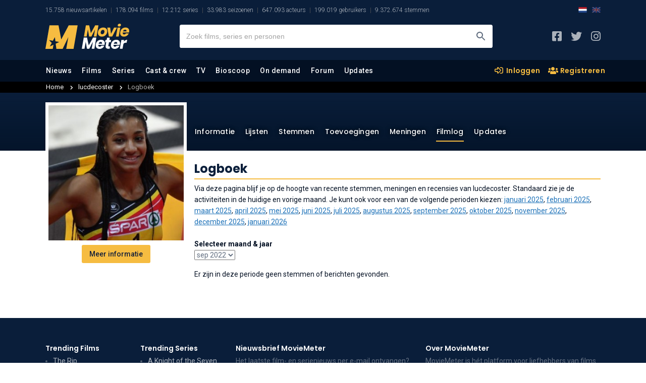

--- FILE ---
content_type: text/html; charset=UTF-8
request_url: https://www.moviemeter.nl/user/60601/log/2022/sep
body_size: 15230
content:

<!DOCTYPE html>
<html lang="nl">

<head>
    <script type="4214727a9b0ea2d3a04a3cf6-text/javascript">
	site_mde = 0;
	site_mdc = 0;
	site_token = '9a82f5fab20aee40cf843dcc458e5a0d';	site_dnt = 0;
	site_logged_in = false;
</script>
<!--<script src="https://ajax.googleapis.com/ajax/libs/jquery/3.4.1/jquery.min.js"></script> -->
<!--<script type="text/javascript" src="/v2/js/lightbox.js"></script>-->
<!--<link rel="stylesheet" type="text/css" href="/v2/css/lightbox.css"/>-->


<meta http-equiv="Content-Type" content="text/html; charset=utf-8" />
<meta name="viewport" content="width=device-width, minimum-scale=1, initial-scale=1, shrink-to-fit=no">
<title>Logboek van lucdecoster - MovieMeter.nl</title>
<meta http-equiv="content-language" content="nl" />
<meta name="description" content="Via deze pagina blijf je op de hoogte van recente stemmen, meningen en recensies van lucdecoster op MovieMeter.nl.">
<meta name="keywords" content="MoviMeter, forum, topics, discussies">
<meta name="author" content="MovieMeter">
<link rel="canonical" href="https://www.moviemeter.nl/user/60601/log"/>
    <link rel="alternate" href="https://www.moviemeter.com/user/60601/log" hreflang="x-default" />
        <link rel="alternate" href="https://www.moviemeter.com/user/60601/log" hreflang="en" />
    <link rel="alternate" href="https://www.moviemeter.nl/user/60601/log" hreflang="nl" />
<link rel="apple-touch-icon" sizes="180x180" href="/apple-touch-icon.png">
<link rel="icon" type="image/png" sizes="32x32" href="/favicon-32x32.png">
<link rel="icon" type="image/png" sizes="16x16" href="/favicon-16x16.png">
<link rel="manifest" href="/site.webmanifest">
<link rel="mask-icon" href="/safari-pinned-tab.svg" color="#0b1f3b">
<meta name="msapplication-TileColor" content="#0b1f3b">
<meta name="theme-color" content="#0b1f3b">
<meta http-equiv="X-UA-Compatible" content="IE=edge" />
<meta name="google-signin-scope" content="profile email">
<meta name="google-signin-client_id" content="321356327462-go5e6m7glirj746j1656vngkl586j9np.apps.googleusercontent.com">
<meta name="format-detection" content="telephone=no"/>
<meta name="apple-mobile-web-app-title" content="MovieMeter"/>
<meta name="viewport" content="width=device-width, user-scalable=0">
<meta property="og:title" content="Logboek van lucdecoster - MovieMeter.nl" />
<meta property="og:description" content="Via deze pagina blijf je op de hoogte van recente stemmen, meningen en recensies van lucdecoster op MovieMeter.nl." />
<meta property="og:type" content="website" />
<meta property="og:image" content="https://www.moviemeter.nl/v2/images/share_logo.png" />
<meta property="og:image:width" content="250" />
<meta property="og:image:height" content="105" />
<meta property="og:url" content="https://www.moviemeter.nl/user/60601/log" />
<meta property="og:site_name" content="MovieMeter" />
<meta name="twitter:card" content="summary_large_image" />
<meta name="twitter:url" content="https://www.moviemeter.nl/user/60601/log" />
<meta name="twitter:title" content="Logboek van lucdecoster - MovieMeter.nl" />
<meta name="twitter:description" content="Via deze pagina blijf je op de hoogte van recente stemmen, meningen en recensies van lucdecoster op MovieMeter.nl." />
<meta name="twitter:site" content="@moviemeter_nl" />
<meta name="twitter:image" content="https://www.moviemeter.nl/v2/images/share_logo.png">
<meta name="twitter:creator" content="@moviemeter_nl">
<meta content="moviemeterofficial" property="fb:profile_id">
<meta content="112677336830610" property="fb:app_id">

<meta content="https://www.instagram.com/moviemeternl/" property="og:see_also">
<meta content="https://www.facebook.com/moviemeterofficial/" property="og:see_also">
<meta content="https://x.com/moviemeter_nl" property="og:see_also">

<script src="https://ajax.googleapis.com/ajax/libs/jquery/3.4.1/jquery.min.js" type="4214727a9b0ea2d3a04a3cf6-text/javascript"></script>
<script type="4214727a9b0ea2d3a04a3cf6-text/javascript">
    (function() {
        /** CONFIGURATION START **/
        var _sf_async_config = window._sf_async_config = (window._sf_async_config || {});
        _sf_async_config.uid = 66387;  // UID IS SAME FOR ALL SITES ON YOUR ACCOUNT
        _sf_async_config.domain = 'moviemeter.nl';
        _sf_async_config.useCanonical = true;
        _sf_async_config.useCanonicalDomain = true;
        _sf_async_config.flickerControl = false;
        _sf_async_config.sections = 'user';
        /** CONFIGURATION END **/
        function loadChartbeat() {
            var e = document.createElement('script');
            var n = document.getElementsByTagName('script')[0];
            e.type = 'text/javascript';
            e.async = true;
            e.src = '//static.chartbeat.com/js/chartbeat.js';
            n.parentNode.insertBefore(e, n);
        }
        loadChartbeat();
    })();
</script>

<script type="application/ld+json">
    {
        "@context": "https:\/\/schema.org",
        "@type": "https:\/\/schema.org\/WebPage",
        "name": "Logboek van lucdecoster - MovieMeter.nl",
        "description": "Via deze pagina blijf je op de hoogte van recente stemmen, meningen en recensies van lucdecoster op MovieMeter.nl.",
        "url": "https://www.moviemeter.nl/user/60601/log",
        "mainEntityOfPage": "https://www.moviemeter.nl/user/60601/log",
        "headline": "Logboek van lucdecoster - MovieMeter.nl",
        "inLanguage": "nl",
        
            "breadcrumb": {
                "@context": "https:\/\/schema.org",
                "@type": "https:\/\/schema.org\/BreadcrumbList",
                "itemListElement": [
                    {
                        "@type": "https:\/\/schema.org\/ListItem",
                        "position": 0,
                       "item": {
                            "@id": "https://www.moviemeter.nl/user/60601",
                            "name": "Profiel van lucdecoster - MovieMeter.nl",
                            "type": "CollectionPage",
                            "about": {
                                "name": "Profiel van lucdecoster - MovieMeter.nl",
                                "description": "Bekijk het profiel van de gebruiker lucdecoster op MovieMeter.nl."
                            }
                        }
                    },
                    {
                        "@type": "https:\/\/schema.org\/ListItem",
                        "position": 1,
                       "item": {
                            "@id": "https://www.moviemeter.nl/user/60601/log",
                            "name": "Logboek van lucdecoster - MovieMeter.nl",
                            "type": "CollectionPage",
                            "about": {
                                "name": "Logboek van lucdecoster - MovieMeter.nl",
                                "description": "Via deze pagina blijf je op de hoogte van recente stemmen, meningen en recensies van lucdecoster op MovieMeter.nl."
                            }
                        }
                    }
                ]
            },        "publisher": {
            "@context": "https:\/\/schema.org",
            "@type": "https:\/\/schema.org\/Organization",
            "name": "MovieMeter",
            "url": "https://www.moviemeter.nl",
            "description": "MovieMeter, sinds 2000 de grootste website in Nederland over films en series. Met nieuws, reviews en ratings van onze community.",
            "logo": {
                "@context": "https:\/\/schema.org",
                "@type": "https:\/\/schema.org\/ImageObject",
                "url": "https://www.moviemeter.nl/v2/images/moviemeter-Logo.svg",
                "width": 180,
                "height": 50
            },
            "address": {
                "@context": "https:\/\/schema.org",
                "@type": "https:\/\/schema.org\/PostalAddress",
                "addressCountry": "NL",
                "addressLocality": "Gelderland",
                "postalCode": "7007 CD",
                "streetAddress": "Innovatieweg 20c"
            },
            "sameAs": [
                "https://www.facebook.com/moviemeterofficial/",
                "https://www.instagram.com/moviemeternl/",
                "https://x.com/moviemeter_nl"
            ]
        },
        "copyrightHolder": {
            "@context": "https:\/\/schema.org",
            "@type": "https:\/\/schema.org\/Organization",
            "name": "MovieMeter",
            "url": "https://www.moviemeter.nl",
            "description": "MovieMeter, sinds 2000 de grootste website in Nederland over films en series. Met nieuws, reviews en ratings van onze community.",
            "logo": {
                "@context": "https:\/\/schema.org",
                "@type": "https:\/\/schema.org\/ImageObject",
                "url": "https://www.moviemeter.nl/v2/images/moviemeter-Logo.svg",
                "width": 180,
                "height": 50
            },
            "address": {
                "@context": "https:\/\/schema.org",
                "@type": "https:\/\/schema.org\/PostalAddress",
                "addressCountry": "NL",
                "addressLocality": "Gelderland",
                "postalCode": "7007 CD",
                "streetAddress": "Innovatieweg 20c"
            },
            "sameAs": [
                "https://www.facebook.com/moviemeterofficial/",
                "https://www.instagram.com/moviemeternl/",
                "https://x.com/moviemeter_nl"
            ]
        },
        "sameAs": [
            "https://www.facebook.com/moviemeterofficial/",
            "https://www.instagram.com/moviemeternl/",
            "https://x.com/moviemeter_nl"
        ],
        "potentialAction": {
            "@type": "SearchAction",
            "target": {
                "@type": "EntryPoint",
                "urlTemplate": "https://www.moviemeter.nl/site/zoeken/{query}"
            },
            "query": "required"
        }
    }
</script>    


<link rel="stylesheet" href="/v2/css/comments_v2.css?v=202103323" type="text/css" />


<link href="https://fonts.googleapis.com/css?family=Roboto:300,300i,400,400i,500,500i,700,700i,900,900i&display=swap" rel="stylesheet">
<link href="https://fonts.googleapis.com/css?family=Roboto+Condensed:300,300i,400,400i,700,700i&display=swap" rel="stylesheet">
<link href="https://fonts.googleapis.com/css?family=Poppins:300,300i,400,400i,500,500i,600,600i,700,700i,800,800i,900,900i&display=swap" rel="stylesheet">
<link rel="stylesheet" href="/v2/css/all.min.css" type="text/css" />
<link rel="stylesheet" href="/v2/css/bootstrap.css?v=4" type="text/css" />
<link rel="stylesheet" href="/v2/css/layout_v2.css?v=202103112" type="text/css" />
<link rel="stylesheet" href="/v2/css/custom.css?v=20210322509313012101223031200666900599993899522" type="text/css" />
<link rel="stylesheet" href="/v2/css/layout_overrule.css?v=202103156" type="text/css" />

<script src="https://cdn.onesignal.com/sdks/OneSignalSDK.js" async type="4214727a9b0ea2d3a04a3cf6-text/javascript"></script>
<script type="4214727a9b0ea2d3a04a3cf6-text/javascript">
  var OneSignal = window.OneSignal || [];
  OneSignal.push(function() {
	OneSignal.init({
	  appId: "cfd99663-3233-481e-9583-74a5b2380e92",
	});
  });
</script>

    <script async src="https://www.googletagmanager.com/gtag/js?id=UA-18596012-1" type="4214727a9b0ea2d3a04a3cf6-text/javascript"></script>
    <script type="4214727a9b0ea2d3a04a3cf6-text/javascript">
    window.dataLayer = window.dataLayer || [];
    function gtag(){dataLayer.push(arguments);}
    gtag('js', new Date());
    gtag('config', 'UA-18596012-1', {'anonymize_ip': true});
    </script>


    <meta name="facebook-domain-verification" content="0lpab3dc2rnvmg9299acn8zz0th5nh" />
	
</head>

<body>

<!-- start template -->
<div id="template">
	
	<!-- start layout -->
	<div id="layout">
    
   		<!-- start header -->
				<div id="header-part">
			<!-- start mainpanel-bar -->
            			<!-- end mainpanel-bar -->
			<div class="headerTop-section">
				<div data-template="site-stats"><div class="container"><ul><li class="mm-sitestats-v2">15.758 nieuwsartikelen</li><li class="mm-sitestats-v2">178.094 films</li><li class="mm-sitestats-v2">12.212 series</li><li class="mm-sitestats-v2">33.983 seizoenen</li><li class="mm-sitestats-v2">647.093 acteurs</li><li class="mm-sitestats-v2">199.019 gebruikers</li><li class="mm-sitestats-v2">9.372.674 stemmen</li></ul>            <div class="lang-switch--headertop desktop SITE_SUB_EDITION">
                <a class="lang-active" href="https://www.moviemeter.nl/">
                    <img class="lang-switch--img" src="https://www.sportsbase.io/images/national_teams/48/NL.png" alt="NL">
                </a>
                <a class="lang-inactive" href="https://www.moviemeter.com/">
                    <img class="lang-switch--img" src="https://www.sportsbase.io/images/national_teams/48/GB.png" alt="GB">
                </a>
            </div>
        </div></div>			</div>
			<div id="headerfixed">
				<div class="headerMiddle-section">
					<div class="container">
						<div class="row align-items-center justify-content-between">
                            <div class="mtoggle">
                              <div class="bar1"></div>
                              <div class="bar2"></div>
                              <div class="bar3"></div>
                            </div>
							<div class="col logo">
								<a href="/"><img src="https://www.moviemeter.nl/v2/images/moviemeter-Logo.svg" alt="MovieMeter logo"/></a>
							</div>
							<div class="col searchpanel">
								<div class="searchbx">
									<span class="back"><i class="fas fa-arrow-left"></i></span>
									<input type="text" placeholder="Zoek films, series en personen"/>
									<span class="cross"><i class="fas fa-times"></i></span>
									<button type="submit" aria-label="Zoeken"></button>
								</div>

							</div>
							<div class="col sociallinks">
								<ul>
									<li><a target="_blank" href="https://www.facebook.com/moviemeterofficial" aria-label="MovieMeter op Facebook"><i class="fab fa-facebook-square"></i></a></li>
									<li><a target="_blank" href="https://x.com/moviemeter_nl" aria-label="MovieMeter op X"><i class="fab fa-twitter"></i></a></li>
									<li><a target="_blank" href="https://www.instagram.com/moviemeternl" aria-label="MovieMeter op Instagram"><i class="fab fa-instagram"></i></a></li>
								</ul>
							</div>
							<div class="mobileprofile">
								<button class="searchmobilebtn" aria-label="Zoeken"><i class="far fa-search"></i></button>
									
																			<!--<i><img src="" alt="standaard avatar"/></i>-->
										<a href="/account/login" class="myprofile-btn-niet-ingelogd myprofile-btn"><i><img src="https://www.moviemeter.nl//images/avatar-default.png" alt="Avatar"></i></a>
																</div>
						</div>
					</div>
				</div>
				
				<script type="4214727a9b0ea2d3a04a3cf6-text/javascript" defer src="/v2/js/jquery-session.js"></script>				
				
				<!-- KOEN SEARCH -- updates to session -- 25-1-2021 -->
									<script type="4214727a9b0ea2d3a04a3cf6-text/javascript" defer src="/v2/js/headersearch_ts.js?v=58"></script>
					
                <link rel="stylesheet" href="/v2/css/zoeken_en_header.css?v=3" type="text/css" />
				<style>
				.zoekHolder .sResults .sItem .sTitle b{
					float:right;
					line-height: 22px;
					font-family: "Roboto Condensed", sans-serif;
					font-weight: 700;
					margin-right: 10px;
					background-image: url(/v2/img/mm_star_blue3.png);
					background-repeat: no-repeat;
					background-size: 13px 13px;
					padding-left: 21px;
					background-position: 3px 3.5px;
					margin-top: 1px;
					position: absolute;
					right: 72px;
					font-size: 13px;
				}
				.zoekHolder .sResults .sItem.seen{
				    background: #f0f1f3;
				}
				.zoekHolder .sResults.recents .sItem.seen{
					background: none;
				}
				.zoekHolder .sResults.recents .ownVote{
					display: none;
				}
				.zoekHolder .sResults .sItem .sTitle sub{
					font-size: 12px;
					font-weight: 400;
					font-style: normal;
				}
				.zoekHolder .sResults .sItem .sTitle sub i.fa-chevron-right{
					font-style: normal;
					margin-left: 4px;
					margin-right: 4px;
				}
				</style>
				
				<script type="4214727a9b0ea2d3a04a3cf6-text/javascript">
				//USER VOTES VULLEN
				var uservoted;
				var uservotess;
				var uservotesDate;
				$( document ).ready(function() {
					userVotes = false;
					$.ajax({
					  url: "/src/user_votes.php",
					  dataType: 'json',
						success: function(data) {
							userVotes = data;
							//console.log(userVotes);
							uservoted = Array();
							uservotess = Array();
							uservotesDate = Array();
							if ($.isArray(userVotes)) {
								if (userVotes.length >= 1) {
									$("#resultMetStemmen").show();
									for (m=0;m<userVotes.length;m++) {
										uservoted.push("f_" + userVotes[m].films_id);
										uservotess.push(userVotes[m].vote);	
										uservotesDate.push(userVotes[m].date);	
									}
									//console.log(uservoteFilter);
								}
							}
							//console.log(uservoted);
							//console.log(uservotess);
							if (uservoted !== undefined) {
								checkVote = uservoted.indexOf("100581");
								if (checkVote > -1){
									//console.log("JA! " + uservotess[uservoted.indexOf("100581")]);
								} else {
									//console.log("NEE!");
								}
							}
						}
					});
					
							
				});
				</script>
				
				                <link rel="stylesheet" href="/v2/css/menu.css" type="text/css" />
                
                                
				<div class="headerMainNav-bar" id="onlyMenu">
					<div class="container">
						<div class="row align-items-md-center justify-content-md-between">
							<div class="col mainNav">

                                <a href="/" class="mobileMenuHolder">
								    <img class="mobileMenu" alt="MovieMeter logo" src="/v2/img/mm-mark.png" />
                                </a>
								
								<ul>
									<li class="  " data-level="1"><a href="/nieuws">Nieuws</a>
										<ul class="subMenu">
											<li ><a href="/nieuws/films-en-series">Films en series</a></li>
											<li ><a href="/nieuws/film-recensies">Film recensies</a></li>
											<li ><a href="/nieuws/product-recensies">Product recensies</a></li>
											<li ><a href="/nieuws/acteurs">Acteurs</a></li>
											<li ><a href="/nieuws/regisseurs">Regisseurs</a></li>
											<li ><a href="/nieuws/awards-en-events">Awards & events</a></li>
                                            <li ><a href="/nieuws/on-demand">On demand</a></li>
                                            <li ><a href="/nieuws/community">Community</a></li>
                                            <li ><a href="/nieuws/column">Column</a></li>
                                            <li ><a href="/nieuws/televisie">Televisie</a></li>
											<li ><a href="/begrippen">Begrippenlijst</a></li>
											<li ><a href="/nieuwsupdates">Laatste discussies</a></li>
										</ul>
									</li>
									<li data-level="1" class=" "><a href="/films">Films</a>
										<ul class="subMenu">							
											<li ><a href="/films/all">Alle films</a></li>
											<li ><a href="/films/new">Nieuwe films</a></li>
											<li ><a href="/films/popular">Populaire films</a></li>
                                            <li ><a href="/films/soon">Verwachte films</a></li>
											<li ><a href="/films/trailers">Nieuwste trailers</a></li>
                                            <li ><a href="/films/trending">Trending films</a></li>
											<li ><a href="/toplijst/film/1/top-250-beste-films-aller-tijden">Beste films top 250</a></li>
                                            <li ><a href="/toplijst/film/999992/de-tip-250">De tip 250</a></li>
                                            <li ><a href="/toplijst/film/999991/de-alternatieve-top-250">De alternatieve 250</a></li>
                                            <li ><a href="/toplijst/film/999993/de-flop-100">De flop 100</a></li>
											<li ><a href="/films/toplijsten">Alle films toplijsten..</a></li>
											<li ><a href="/film/updates">Laatste discussies</a></li>
										</ul>
									</li>
									<li data-level="1" class="   "><a href="/series/">Series</a>
										<ul class="subMenu">							
											<li ><a href="/series/all">Alle series</a></li>
											<li ><a href="/series/new">Nieuwe series</a></li>
											<li ><a href="/series/popular">Populaire series</a></li>
                                            <li ><a href="/series/trending">Trending series</a></li>
											<li ><a href="/toplijst/serie/1/top-100-beste-series-aller-tijden">Beste series top 100</a></li>
											<li ><a href="/series/toplijsten">Alle series toplijsten..</a></li>
											<li ><a href="/series/season/updates">Laatste discussies</a></li>
										</ul>
                                    </li>
									<li data-level="1" class=""><a href="/personen">Cast &amp; crew</a>
										<ul class="subMenu">							
											<li ><a href="/personen/acteurs">Acteurs</a></li>
											<li ><a href="/personen/trending-acteurs">Trending acteurs</a></li>
                                            <li ><a href="/personen/nederlandse-acteurs">Nederlandse acteurs</a></li>
											<li ><a href="/personen/regisseurs">Regisseurs</a></li>
											<li ><a href="/personen/trending-regisseurs">Trending regisseurs</a></li>
                                            <li ><a href="/personen/top-acteurs">Top acteurs</a></li>
                                            <li ><a href="/personen/top-regisseurs">Top regisseurs</a></li>
											<li ><a href="/personen/updates">Laatste discussies</a></li>
										</ul>
                                    </li>

									<li data-level="1" class=""><a href="/films-op-tv">TV</a>
										                                        <ul class="subMenu">
                                            <li data-level="2" >
                                                <a href="/films-op-tv">Films op tv</a>
                                                <ul class="sub-sub">
                                                    <li ><a href="/films-op-tv/tijdstip/2026-01-24">Eergisteren op tv</a></li>
                                                    <li ><a href="/films-op-tv/gisteren">Gisteren op tv</a></li>
                                                    <li ><a href="/films-op-tv/tijdstip/nu" class="activesub">Nu op tv</a></li>
                                                    <li ><a href="/films-op-tv/vandaag">Vandaag op tv</a></li>
                                                    <li ><a href="/films-op-tv/morgen">Morgen op tv</a></li>
                                                    <li ><a href="/films-op-tv/tijdstip/2026-01-28">Woensdag</a></li>
                                                    <li ><a href="/films-op-tv/tijdstip/2026-01-29">Donderdag</a></li>
                                                </ul>
                                            </li>
                                        	<li data-level="2" >
                                                <a href="/series-op-tv">Series op tv</a>
                                                <ul class="sub-sub">
                                                    <li ><a href="/series-op-tv/tijdstip/2026-01-24">Eergisteren op tv</a></li>
                                                    <li ><a href="/series-op-tv/gisteren">Gisteren op tv</a></li>
                                                    <li ><a href="/series-op-tv/tijdstip/nu" class="activesub">Nu op tv</a></li>
                                                    <li ><a href="/series-op-tv/vandaag">Vandaag op tv</a></li>
                                                    <li ><a href="/series-op-tv/morgen">Morgen op tv</a></li>
                                                    <li ><a href="/series-op-tv/tijdstip/2026-01-28">Woensdag</a></li>
                                                    <li ><a href="/series-op-tv/tijdstip/2026-01-29">Donderdag</a></li>
                                                </ul>
                                            </li>
										</ul>
                                    </li>

									<li data-level="1" class=""><a href="/bioscoop">Bioscoop</a>
										<ul class="subMenu">							
											<li ><a href="/bioscoop">Bioscoopagenda</a></li>
											<li ><a href="/bioscoop/binnenkort">Binnenkort in de bioscoop</a></li>
                                            <li ><a href="/bioscoop/release-agenda">Bioscoop release agenda</a></li>
											<li ><a href="/bioscoop/nederland">Bioscopen Nederland</a></li>
											<li ><a href="/bioscoop/nieuwste-trailers">Nieuwste trailers</a></li>
											<li ><a href="/bioscoop/top-20">Bioscoop top 20</a></li>	
										</ul>
                                    </li>
									<li data-level="1" class=""><a href="/on-demand">On demand</a>
										<ul class="subMenu">	
											<li ><a href="/on-demand">Alle aanbieders</a></li>
											<li ><a href="/netflix">Netflix</a></li>
											<li ><a href="/videoland">Videoland</a></li>
											<li ><a href="/amazon">Prime Video</a></li>
											<li ><a href="/disney">Disney+</a></li>
											<li ><a href="/pathe">Pathé Thuis</a></li>
											<li ><a href="/ziggo">Ziggo On Demand</a></li>
											<li ><a href="/npo">NPO Start</a></li>
											<li ><a href="/mubi">MUBI</a></li>
                                            <li ><a href="/mejane">meJane</a></li>
                                            <li ><a href="/nlziet">NLZIET</a></li>
                                            <li ><a href="/hbo-max">HBO Max</a></li>
                                            <li ><a href="/viaplay">Viaplay</a></li>
                                            <li ><a href="/apple-tv-plus">Apple TV+</a></li>
                                            <li ><a href="/canaldigitaal">CANAL+</a></li>
                                            <li ><a href="/skyshowtime">SkyShowtime</a></li>
										</ul>
                                    </li>

                                    
									<li data-level="1" class=""><a href="/forum">Forum</a>
										<ul class="subMenu">	
                                        	<li data-level="2" >
												<a href="#">Forum</a>
												<ul class="sub-sub">
													<li ><a href="/forum">Films</a></li>
													<li ><a href="/series/forum">Series</a></li>
												</ul>
											</li>	
                                                                                        <li data-level="2" >
												<a href="#">Communitylijsten</a>
												<ul class="sub-sub">
													<li ><a href="/list/votes">Film-stemmen</a></li>
													<li ><a href="/list/reviews">Film-recensies</a></li>
													<li ><a href="/list/additions">Film-toevoegingen</a></li>
                                                    <li ><a href="/series/list/votes">Serie-stemmen</a></li>
													<li ><a href="/series/list/reviews">Serie-recensies</a></li>
													<li ><a href="/series/list/additions">Serie-toevoegingen</a></li>
												</ul>
											</li>
                                            <li  ><a href="/community">Community</a></li>
										</ul>
                                    </li>
                                    <li data-level="1" class="     "><a class="hoofdmenuitem" href="/updates">Updates</a>
										<ul class="subMenu">
                                        	 	
											<li ><a href="/forum/updates">Forum</a></li>
											<li ><a href="/film/updates">Film</a></li>
											<li ><a href="/series/season/updates">Series</a></li>
											<li ><a href="/personen/updates">Cast &amp; crew</a></li>
                                            <li ><a href="/on-demand/updates">On demand</a></li>
                                            <li ><a href="/film/trailerupdates">Trailers</a></li>
											<li ><a href="/nieuwsupdates">Nieuws</a></li>
											<li ><a href="/film/additionupdates">Film toevoegingen</a></li>
											<li ><a href="/series/season/additionupdates">Serie toevoegingen</a></li>
										</ul>
                                    </li>		
								</ul>
							</div>
							<div class="col sociallinks desktopHide">
								<ul>
                                                                            <li>
                                            <a class="lang-active" href="https://www.moviemeter.nl/">
                                                <img width="22" class="lang-switch--img" src="https://www.sportsbase.io/images/national_teams/48/NL.png" alt="NL">
                                            </a>
                                        </li>
                                        <li>
                                            <a class="lang-inactive" href="https://www.moviemeter.com/">
                                                <img width="22" class="lang-switch--img" src="https://www.sportsbase.io/images/national_teams/48/GB.png" alt="GB">
                                            </a>
                                        </li>
                                    									<li><a href="https://www.facebook.com/moviemeterofficial" aria-label="MovieMeter op Facebook"><i class="fab fa-facebook-square"></i></a></li>
									<li><a href="https://www.instagram.com/moviemeternl" aria-label="MovieMeter op Instagram"><i class="fab fa-instagram"></i></a></li>
								</ul>
							</div>
                            
                                                        	                                
                                <div class="col extraLinks">
                                    <a href="/account/login" class="mylist-btn"><i class="far fa-sign-in-alt"></i> Inloggen</a>
                                    <a href="/account/subscribe" class="myreview-btn"><i class="fas fa-users"></i> Registreren</a>
                                </div>
                            						</div>
					</div>
				</div>
				
				
				<div id="userPopup" class="acc">
					
                                        
					

					<div class="popupleft">
						<span class="titlenav">Profiel</span><br />
                        						<span class="titlenav">Toplijsten</span><br />
						<a href="/list/votes">Stemmen</a><BR />
						<a href="/list/reviews">Meningen</a><BR />
						<a href="/list/additions">Toevoegingen</a><BR /><br />
						
						<span class="titlenav">Wiki</span><br />
						<a target="_blank" href="https://wiki.moviemeter.nl/index.php/Hoofdpagina">Hoofdpagina films</a>
                        <a target="_blank" href="https://wiki.tvmeter.nl/index.php/Hoofdpagina">Hoofdpagina series</a>
					</div>
                                    </div>
			<script type="4214727a9b0ea2d3a04a3cf6-text/javascript">
			//MOBILE USER MENU
            //766
            //1112
			if ($(document).width() <= 1112){
                //1112 WIDTH IPAD AIR 2019 LANDSCAPE
                //VOOR MOBIEL & TABLET
				$(".myprofile-btn.ingelogd").click(function(){
					console.log("xx " + $("#userPopup").css("display"));

					if ($("#userPopup").css("display") == "block") {
						//$("#header-part").css("position", "fixed");
						//$("#content-part").css("display", "inherit");
						//$("#footer-part").css("display", "inherit");
						$("#userPopup").slideUp("fast");

					} else {
						$("#userPopup").slideDown("fast");
						//$("#header-part").css("position", "absolute");
						//$("#content-part").css("display", "none");
						//$("#footer-part").css("display", "none");
					}

				});

			} else if($(document).width() == 1366) {
                //IPAD PRO 12.9
                $(".myprofile-btn.ingelogd").click(function(){

                    if ($("#userPopup").css("display") == "block") {
                        $("#userPopup").slideUp("fast");

                    } else {
                        $("#userPopup").slideDown("fast");
                    }

                });
            } else {
				$("#userPopupHolder").click(function(){
					$("#userPopup").toggle();
				});
			}
			
			$(document).mouseup(function(e) 
			{
				var userPop = $("#userPopup, .myprofile-btn");
				// if the target of the click isn't the container nor a descendant of the container
				if (!userPop.is(e.target) && userPop.has(e.target).length === 0) 
				{
					$("#userPopup").hide();
				}
			});
			
			</script>
				
								<div class="headerSubNav-bar">
					<div class="container">
						&nbsp;
					</div>
				</div>
			</div>
		</div>
		
				<!-- end header -->
		
		<!-- start content -->
		<div id="content-part">
			<div id="main">				
				<div data-template="user-log"><div data-template="user-breadcrumbs">        <div class="breadcrumbscontainer-entity">
            <div class="container">
                <ul class="breadcrumb-entitypage">
                    <li><a href="/">Home</a> <i class="fas fa-chevron-right"></i></li>
                                            <li>
                            <a href="/user/60601">
                                lucdecoster                            </a>
                            <i class="fas fa-chevron-right"></i>
                        </li>
                        <li class="crumb-selected">
                            Logboek                        </li>
                                    </ul>
            </div>
        </div>
        </div>    <div class="film-header-bar-blurred empty" style=""></div>
    <div class="film-header-bar empty" style="">
        <div class="bgoverlay"></div>
    </div>

        <!-- start center-part -->
    <div id="center-part" class="actorpage">

        <div class="container">
        <!-- start section one -->
        <div class="row row-less10 justify-content-md-end">
            <!--<div class="col column-left set-col-1">-->
            <div class="left-mainSection werkpagina">
                <!-- start Details Box -->
                <div class="demandbx set2 detailsBlock werkpagina-v2">
                    <div class="figure">
                                                         <a href="#" data-title="Profielfoto van lucdecoster">
                                    <img class="actor-picture" src="https://www.moviemeter.nl/images/avatar/60000/60601.jpg?cb=1502024522" alt="Avatar van lucdecoster">
                                </a>
                            
                            <div class="actions figure_buttons ">
                                <a class="button user-pm primarybtn" href="/user/60601">Meer informatie</a>
                            </div>
                    </div>
                    <div class="desc">
                        <div class="mainTab">
                            <div data-template="user-tabs">        <ul>
            <li ><a href="/user/60601/stats">Informatie</a></li>
            <li ><a href="/user/60601/lists">Lijsten</a></li>
            <li ><a href="/user/60601/votes">Stemmen</a></li>
            <li ><a href="/user/60601/additions">Toevoegingen</a></li>
            <li ><a href="/user/60601/reviews">Meningen</a></li>
            <li  class="active"><a href="/user/60601/log">Filmlog</a></li>
            <li ><a href="/user/60601/personalupdates">Updates</a></li>
                    </ul>
        </div>                        </div>
                    </div>



                    <div class="smallvarianttext cast-container actor-container-small werkpagina">

                        <h1 class="h2-style">Logboek</h1>

                        <p>
                        Via deze pagina blijf je op de hoogte van recente stemmen, meningen en recensies van lucdecoster.
                        Standaard zie je de activiteiten in de huidige en vorige maand. Je kunt ook voor een van de volgende perioden kiezen:
                            <a href="https://www.moviemeter.nl/user/60601/log/2025/jan">januari 2025</a>, <a href="https://www.moviemeter.nl/user/60601/log/2025/feb">februari 2025</a>, <a href="https://www.moviemeter.nl/user/60601/log/2025/mrt">maart 2025</a>, <a href="https://www.moviemeter.nl/user/60601/log/2025/apr">april 2025</a>, <a href="https://www.moviemeter.nl/user/60601/log/2025/mei">mei 2025</a>, <a href="https://www.moviemeter.nl/user/60601/log/2025/jun">juni 2025</a>, <a href="https://www.moviemeter.nl/user/60601/log/2025/jul">juli 2025</a>, <a href="https://www.moviemeter.nl/user/60601/log/2025/aug">augustus 2025</a>, <a href="https://www.moviemeter.nl/user/60601/log/2025/sep">september 2025</a>, <a href="https://www.moviemeter.nl/user/60601/log/2025/okt">oktober 2025</a>, <a href="https://www.moviemeter.nl/user/60601/log/2025/nov">november 2025</a>, <a href="https://www.moviemeter.nl/user/60601/log/2025/dec">december 2025</a>, <a href="https://www.moviemeter.nl/user/60601/log/2026/jan">januari 2026</a><br><br><b>Selecteer maand & jaar</b> <br><select id="dynamic_select" name="some_field"><option  class="custom_selection" value="/user/60601/log/2026/jan">jan 2026 </option><option  class="custom_selection" value="/user/60601/log/2026/feb">feb 2026 </option><option  class="custom_selection" value="/user/60601/log/2026/mrt">mrt 2026 </option><option  class="custom_selection" value="/user/60601/log/2026/apr">apr 2026 </option><option  class="custom_selection" value="/user/60601/log/2026/mei">mei 2026 </option><option  class="custom_selection" value="/user/60601/log/2026/jun">jun 2026 </option><option  class="custom_selection" value="/user/60601/log/2026/jul">jul 2026 </option><option  class="custom_selection" value="/user/60601/log/2026/aug">aug 2026 </option><option  class="custom_selection" value="/user/60601/log/2026/sep">sep 2026 </option><option  class="custom_selection" value="/user/60601/log/2026/okt">okt 2026 </option><option  class="custom_selection" value="/user/60601/log/2026/nov">nov 2026 </option><option  class="custom_selection" value="/user/60601/log/2026/dec">dec 2026 </option><option  class="custom_selection" value="/user/60601/log/2025/jan">jan 2025 </option><option  class="custom_selection" value="/user/60601/log/2025/feb">feb 2025 </option><option  class="custom_selection" value="/user/60601/log/2025/mrt">mrt 2025 </option><option  class="custom_selection" value="/user/60601/log/2025/apr">apr 2025 </option><option  class="custom_selection" value="/user/60601/log/2025/mei">mei 2025 </option><option  class="custom_selection" value="/user/60601/log/2025/jun">jun 2025 </option><option  class="custom_selection" value="/user/60601/log/2025/jul">jul 2025 </option><option  class="custom_selection" value="/user/60601/log/2025/aug">aug 2025 </option><option  class="custom_selection" value="/user/60601/log/2025/sep">sep 2025 </option><option  class="custom_selection" value="/user/60601/log/2025/okt">okt 2025 </option><option  class="custom_selection" value="/user/60601/log/2025/nov">nov 2025 </option><option  class="custom_selection" value="/user/60601/log/2025/dec">dec 2025 </option><option  class="custom_selection" value="/user/60601/log/2024/jan">jan 2024 </option><option  class="custom_selection" value="/user/60601/log/2024/feb">feb 2024 </option><option  class="custom_selection" value="/user/60601/log/2024/mrt">mrt 2024 </option><option  class="custom_selection" value="/user/60601/log/2024/apr">apr 2024 </option><option  class="custom_selection" value="/user/60601/log/2024/mei">mei 2024 </option><option  class="custom_selection" value="/user/60601/log/2024/jun">jun 2024 </option><option  class="custom_selection" value="/user/60601/log/2024/jul">jul 2024 </option><option  class="custom_selection" value="/user/60601/log/2024/aug">aug 2024 </option><option  class="custom_selection" value="/user/60601/log/2024/sep">sep 2024 </option><option  class="custom_selection" value="/user/60601/log/2024/okt">okt 2024 </option><option  class="custom_selection" value="/user/60601/log/2024/nov">nov 2024 </option><option  class="custom_selection" value="/user/60601/log/2024/dec">dec 2024 </option><option  class="custom_selection" value="/user/60601/log/2023/jan">jan 2023 </option><option  class="custom_selection" value="/user/60601/log/2023/feb">feb 2023 </option><option  class="custom_selection" value="/user/60601/log/2023/mrt">mrt 2023 </option><option  class="custom_selection" value="/user/60601/log/2023/apr">apr 2023 </option><option  class="custom_selection" value="/user/60601/log/2023/mei">mei 2023 </option><option  class="custom_selection" value="/user/60601/log/2023/jun">jun 2023 </option><option  class="custom_selection" value="/user/60601/log/2023/jul">jul 2023 </option><option  class="custom_selection" value="/user/60601/log/2023/aug">aug 2023 </option><option  class="custom_selection" value="/user/60601/log/2023/sep">sep 2023 </option><option  class="custom_selection" value="/user/60601/log/2023/okt">okt 2023 </option><option  class="custom_selection" value="/user/60601/log/2023/nov">nov 2023 </option><option  class="custom_selection" value="/user/60601/log/2023/dec">dec 2023 </option><option  class="custom_selection" value="/user/60601/log/2022/jan">jan 2022 </option><option  class="custom_selection" value="/user/60601/log/2022/feb">feb 2022 </option><option  class="custom_selection" value="/user/60601/log/2022/mrt">mrt 2022 </option><option  class="custom_selection" value="/user/60601/log/2022/apr">apr 2022 </option><option  class="custom_selection" value="/user/60601/log/2022/mei">mei 2022 </option><option  class="custom_selection" value="/user/60601/log/2022/jun">jun 2022 </option><option  class="custom_selection" value="/user/60601/log/2022/jul">jul 2022 </option><option  class="custom_selection" value="/user/60601/log/2022/aug">aug 2022 </option><option selected class="custom_selection" value="/user/60601/log/2022/sep">sep 2022 </option><option  class="custom_selection" value="/user/60601/log/2022/okt">okt 2022 </option><option  class="custom_selection" value="/user/60601/log/2022/nov">nov 2022 </option><option  class="custom_selection" value="/user/60601/log/2022/dec">dec 2022 </option><option  class="custom_selection" value="/user/60601/log/2021/jan">jan 2021 </option><option  class="custom_selection" value="/user/60601/log/2021/feb">feb 2021 </option><option  class="custom_selection" value="/user/60601/log/2021/mrt">mrt 2021 </option><option  class="custom_selection" value="/user/60601/log/2021/apr">apr 2021 </option><option  class="custom_selection" value="/user/60601/log/2021/mei">mei 2021 </option><option  class="custom_selection" value="/user/60601/log/2021/jun">jun 2021 </option><option  class="custom_selection" value="/user/60601/log/2021/jul">jul 2021 </option><option  class="custom_selection" value="/user/60601/log/2021/aug">aug 2021 </option><option  class="custom_selection" value="/user/60601/log/2021/sep">sep 2021 </option><option  class="custom_selection" value="/user/60601/log/2021/okt">okt 2021 </option><option  class="custom_selection" value="/user/60601/log/2021/nov">nov 2021 </option><option  class="custom_selection" value="/user/60601/log/2021/dec">dec 2021 </option><option  class="custom_selection" value="/user/60601/log/2020/jan">jan 2020 </option><option  class="custom_selection" value="/user/60601/log/2020/feb">feb 2020 </option><option  class="custom_selection" value="/user/60601/log/2020/mrt">mrt 2020 </option><option  class="custom_selection" value="/user/60601/log/2020/apr">apr 2020 </option><option  class="custom_selection" value="/user/60601/log/2020/mei">mei 2020 </option><option  class="custom_selection" value="/user/60601/log/2020/jun">jun 2020 </option><option  class="custom_selection" value="/user/60601/log/2020/jul">jul 2020 </option><option  class="custom_selection" value="/user/60601/log/2020/aug">aug 2020 </option><option  class="custom_selection" value="/user/60601/log/2020/sep">sep 2020 </option><option  class="custom_selection" value="/user/60601/log/2020/okt">okt 2020 </option><option  class="custom_selection" value="/user/60601/log/2020/nov">nov 2020 </option><option  class="custom_selection" value="/user/60601/log/2020/dec">dec 2020 </option><option  class="custom_selection" value="/user/60601/log/2019/jan">jan 2019 </option><option  class="custom_selection" value="/user/60601/log/2019/feb">feb 2019 </option><option  class="custom_selection" value="/user/60601/log/2019/mrt">mrt 2019 </option><option  class="custom_selection" value="/user/60601/log/2019/apr">apr 2019 </option><option  class="custom_selection" value="/user/60601/log/2019/mei">mei 2019 </option><option  class="custom_selection" value="/user/60601/log/2019/jun">jun 2019 </option><option  class="custom_selection" value="/user/60601/log/2019/jul">jul 2019 </option><option  class="custom_selection" value="/user/60601/log/2019/aug">aug 2019 </option><option  class="custom_selection" value="/user/60601/log/2019/sep">sep 2019 </option><option  class="custom_selection" value="/user/60601/log/2019/okt">okt 2019 </option><option  class="custom_selection" value="/user/60601/log/2019/nov">nov 2019 </option><option  class="custom_selection" value="/user/60601/log/2019/dec">dec 2019 </option><option  class="custom_selection" value="/user/60601/log/2018/jan">jan 2018 </option><option  class="custom_selection" value="/user/60601/log/2018/feb">feb 2018 </option><option  class="custom_selection" value="/user/60601/log/2018/mrt">mrt 2018 </option><option  class="custom_selection" value="/user/60601/log/2018/apr">apr 2018 </option><option  class="custom_selection" value="/user/60601/log/2018/mei">mei 2018 </option><option  class="custom_selection" value="/user/60601/log/2018/jun">jun 2018 </option><option  class="custom_selection" value="/user/60601/log/2018/jul">jul 2018 </option><option  class="custom_selection" value="/user/60601/log/2018/aug">aug 2018 </option><option  class="custom_selection" value="/user/60601/log/2018/sep">sep 2018 </option><option  class="custom_selection" value="/user/60601/log/2018/okt">okt 2018 </option><option  class="custom_selection" value="/user/60601/log/2018/nov">nov 2018 </option><option  class="custom_selection" value="/user/60601/log/2018/dec">dec 2018 </option><option  class="custom_selection" value="/user/60601/log/2017/jan">jan 2017 </option><option  class="custom_selection" value="/user/60601/log/2017/feb">feb 2017 </option><option  class="custom_selection" value="/user/60601/log/2017/mrt">mrt 2017 </option><option  class="custom_selection" value="/user/60601/log/2017/apr">apr 2017 </option><option  class="custom_selection" value="/user/60601/log/2017/mei">mei 2017 </option><option  class="custom_selection" value="/user/60601/log/2017/jun">jun 2017 </option><option  class="custom_selection" value="/user/60601/log/2017/jul">jul 2017 </option><option  class="custom_selection" value="/user/60601/log/2017/aug">aug 2017 </option><option  class="custom_selection" value="/user/60601/log/2017/sep">sep 2017 </option><option  class="custom_selection" value="/user/60601/log/2017/okt">okt 2017 </option><option  class="custom_selection" value="/user/60601/log/2017/nov">nov 2017 </option><option  class="custom_selection" value="/user/60601/log/2017/dec">dec 2017 </option><option  class="custom_selection" value="/user/60601/log/2016/jan">jan 2016 </option><option  class="custom_selection" value="/user/60601/log/2016/feb">feb 2016 </option><option  class="custom_selection" value="/user/60601/log/2016/mrt">mrt 2016 </option><option  class="custom_selection" value="/user/60601/log/2016/apr">apr 2016 </option><option  class="custom_selection" value="/user/60601/log/2016/mei">mei 2016 </option><option  class="custom_selection" value="/user/60601/log/2016/jun">jun 2016 </option><option  class="custom_selection" value="/user/60601/log/2016/jul">jul 2016 </option><option  class="custom_selection" value="/user/60601/log/2016/aug">aug 2016 </option><option  class="custom_selection" value="/user/60601/log/2016/sep">sep 2016 </option><option  class="custom_selection" value="/user/60601/log/2016/okt">okt 2016 </option><option  class="custom_selection" value="/user/60601/log/2016/nov">nov 2016 </option><option  class="custom_selection" value="/user/60601/log/2016/dec">dec 2016 </option><option  class="custom_selection" value="/user/60601/log/2015/jan">jan 2015 </option><option  class="custom_selection" value="/user/60601/log/2015/feb">feb 2015 </option><option  class="custom_selection" value="/user/60601/log/2015/mrt">mrt 2015 </option><option  class="custom_selection" value="/user/60601/log/2015/apr">apr 2015 </option><option  class="custom_selection" value="/user/60601/log/2015/mei">mei 2015 </option><option  class="custom_selection" value="/user/60601/log/2015/jun">jun 2015 </option><option  class="custom_selection" value="/user/60601/log/2015/jul">jul 2015 </option><option  class="custom_selection" value="/user/60601/log/2015/aug">aug 2015 </option><option  class="custom_selection" value="/user/60601/log/2015/sep">sep 2015 </option><option  class="custom_selection" value="/user/60601/log/2015/okt">okt 2015 </option><option  class="custom_selection" value="/user/60601/log/2015/nov">nov 2015 </option><option  class="custom_selection" value="/user/60601/log/2015/dec">dec 2015 </option><option  class="custom_selection" value="/user/60601/log/2014/jan">jan 2014 </option><option  class="custom_selection" value="/user/60601/log/2014/feb">feb 2014 </option><option  class="custom_selection" value="/user/60601/log/2014/mrt">mrt 2014 </option><option  class="custom_selection" value="/user/60601/log/2014/apr">apr 2014 </option><option  class="custom_selection" value="/user/60601/log/2014/mei">mei 2014 </option><option  class="custom_selection" value="/user/60601/log/2014/jun">jun 2014 </option><option  class="custom_selection" value="/user/60601/log/2014/jul">jul 2014 </option><option  class="custom_selection" value="/user/60601/log/2014/aug">aug 2014 </option><option  class="custom_selection" value="/user/60601/log/2014/sep">sep 2014 </option><option  class="custom_selection" value="/user/60601/log/2014/okt">okt 2014 </option><option  class="custom_selection" value="/user/60601/log/2014/nov">nov 2014 </option><option  class="custom_selection" value="/user/60601/log/2014/dec">dec 2014 </option><option  class="custom_selection" value="/user/60601/log/2013/jan">jan 2013 </option><option  class="custom_selection" value="/user/60601/log/2013/feb">feb 2013 </option><option  class="custom_selection" value="/user/60601/log/2013/mrt">mrt 2013 </option><option  class="custom_selection" value="/user/60601/log/2013/apr">apr 2013 </option><option  class="custom_selection" value="/user/60601/log/2013/mei">mei 2013 </option><option  class="custom_selection" value="/user/60601/log/2013/jun">jun 2013 </option><option  class="custom_selection" value="/user/60601/log/2013/jul">jul 2013 </option><option  class="custom_selection" value="/user/60601/log/2013/aug">aug 2013 </option><option  class="custom_selection" value="/user/60601/log/2013/sep">sep 2013 </option><option  class="custom_selection" value="/user/60601/log/2013/okt">okt 2013 </option><option  class="custom_selection" value="/user/60601/log/2013/nov">nov 2013 </option><option  class="custom_selection" value="/user/60601/log/2013/dec">dec 2013 </option><option  class="custom_selection" value="/user/60601/log/2012/jan">jan 2012 </option><option  class="custom_selection" value="/user/60601/log/2012/feb">feb 2012 </option><option  class="custom_selection" value="/user/60601/log/2012/mrt">mrt 2012 </option><option  class="custom_selection" value="/user/60601/log/2012/apr">apr 2012 </option><option  class="custom_selection" value="/user/60601/log/2012/mei">mei 2012 </option><option  class="custom_selection" value="/user/60601/log/2012/jun">jun 2012 </option><option  class="custom_selection" value="/user/60601/log/2012/jul">jul 2012 </option><option  class="custom_selection" value="/user/60601/log/2012/aug">aug 2012 </option><option  class="custom_selection" value="/user/60601/log/2012/sep">sep 2012 </option><option  class="custom_selection" value="/user/60601/log/2012/okt">okt 2012 </option><option  class="custom_selection" value="/user/60601/log/2012/nov">nov 2012 </option><option  class="custom_selection" value="/user/60601/log/2012/dec">dec 2012 </option><option  class="custom_selection" value="/user/60601/log/2011/jan">jan 2011 </option><option  class="custom_selection" value="/user/60601/log/2011/feb">feb 2011 </option><option  class="custom_selection" value="/user/60601/log/2011/mrt">mrt 2011 </option><option  class="custom_selection" value="/user/60601/log/2011/apr">apr 2011 </option><option  class="custom_selection" value="/user/60601/log/2011/mei">mei 2011 </option><option  class="custom_selection" value="/user/60601/log/2011/jun">jun 2011 </option><option  class="custom_selection" value="/user/60601/log/2011/jul">jul 2011 </option><option  class="custom_selection" value="/user/60601/log/2011/aug">aug 2011 </option><option  class="custom_selection" value="/user/60601/log/2011/sep">sep 2011 </option><option  class="custom_selection" value="/user/60601/log/2011/okt">okt 2011 </option><option  class="custom_selection" value="/user/60601/log/2011/nov">nov 2011 </option><option  class="custom_selection" value="/user/60601/log/2011/dec">dec 2011 </option><option  class="custom_selection" value="/user/60601/log/2010/jan">jan 2010 </option><option  class="custom_selection" value="/user/60601/log/2010/feb">feb 2010 </option><option  class="custom_selection" value="/user/60601/log/2010/mrt">mrt 2010 </option><option  class="custom_selection" value="/user/60601/log/2010/apr">apr 2010 </option><option  class="custom_selection" value="/user/60601/log/2010/mei">mei 2010 </option><option  class="custom_selection" value="/user/60601/log/2010/jun">jun 2010 </option><option  class="custom_selection" value="/user/60601/log/2010/jul">jul 2010 </option><option  class="custom_selection" value="/user/60601/log/2010/aug">aug 2010 </option><option  class="custom_selection" value="/user/60601/log/2010/sep">sep 2010 </option><option  class="custom_selection" value="/user/60601/log/2010/okt">okt 2010 </option><option  class="custom_selection" value="/user/60601/log/2010/nov">nov 2010 </option><option  class="custom_selection" value="/user/60601/log/2010/dec">dec 2010 </option><option  class="custom_selection" value="/user/60601/log/2009/jan">jan 2009 </option><option  class="custom_selection" value="/user/60601/log/2009/feb">feb 2009 </option><option  class="custom_selection" value="/user/60601/log/2009/mrt">mrt 2009 </option><option  class="custom_selection" value="/user/60601/log/2009/apr">apr 2009 </option><option  class="custom_selection" value="/user/60601/log/2009/mei">mei 2009 </option><option  class="custom_selection" value="/user/60601/log/2009/jun">jun 2009 </option><option  class="custom_selection" value="/user/60601/log/2009/jul">jul 2009 </option><option  class="custom_selection" value="/user/60601/log/2009/aug">aug 2009 </option><option  class="custom_selection" value="/user/60601/log/2009/sep">sep 2009 </option><option  class="custom_selection" value="/user/60601/log/2009/okt">okt 2009 </option><option  class="custom_selection" value="/user/60601/log/2009/nov">nov 2009 </option><option  class="custom_selection" value="/user/60601/log/2009/dec">dec 2009 </option><option  class="custom_selection" value="/user/60601/log/2008/jan">jan 2008 </option><option  class="custom_selection" value="/user/60601/log/2008/feb">feb 2008 </option><option  class="custom_selection" value="/user/60601/log/2008/mrt">mrt 2008 </option><option  class="custom_selection" value="/user/60601/log/2008/apr">apr 2008 </option><option  class="custom_selection" value="/user/60601/log/2008/mei">mei 2008 </option><option  class="custom_selection" value="/user/60601/log/2008/jun">jun 2008 </option><option  class="custom_selection" value="/user/60601/log/2008/jul">jul 2008 </option><option  class="custom_selection" value="/user/60601/log/2008/aug">aug 2008 </option><option  class="custom_selection" value="/user/60601/log/2008/sep">sep 2008 </option><option  class="custom_selection" value="/user/60601/log/2008/okt">okt 2008 </option><option  class="custom_selection" value="/user/60601/log/2008/nov">nov 2008 </option><option  class="custom_selection" value="/user/60601/log/2008/dec">dec 2008 </option><option  class="custom_selection" value="/user/60601/log/2007/jan">jan 2007 </option><option  class="custom_selection" value="/user/60601/log/2007/feb">feb 2007 </option><option  class="custom_selection" value="/user/60601/log/2007/mrt">mrt 2007 </option><option  class="custom_selection" value="/user/60601/log/2007/apr">apr 2007 </option><option  class="custom_selection" value="/user/60601/log/2007/mei">mei 2007 </option><option  class="custom_selection" value="/user/60601/log/2007/jun">jun 2007 </option><option  class="custom_selection" value="/user/60601/log/2007/jul">jul 2007 </option><option  class="custom_selection" value="/user/60601/log/2007/aug">aug 2007 </option><option  class="custom_selection" value="/user/60601/log/2007/sep">sep 2007 </option><option  class="custom_selection" value="/user/60601/log/2007/okt">okt 2007 </option><option  class="custom_selection" value="/user/60601/log/2007/nov">nov 2007 </option><option  class="custom_selection" value="/user/60601/log/2007/dec">dec 2007 </option><option  class="custom_selection" value="/user/60601/log/2006/jan">jan 2006 </option><option  class="custom_selection" value="/user/60601/log/2006/feb">feb 2006 </option><option  class="custom_selection" value="/user/60601/log/2006/mrt">mrt 2006 </option><option  class="custom_selection" value="/user/60601/log/2006/apr">apr 2006 </option><option  class="custom_selection" value="/user/60601/log/2006/mei">mei 2006 </option><option  class="custom_selection" value="/user/60601/log/2006/jun">jun 2006 </option><option  class="custom_selection" value="/user/60601/log/2006/jul">jul 2006 </option><option  class="custom_selection" value="/user/60601/log/2006/aug">aug 2006 </option><option  class="custom_selection" value="/user/60601/log/2006/sep">sep 2006 </option><option  class="custom_selection" value="/user/60601/log/2006/okt">okt 2006 </option><option  class="custom_selection" value="/user/60601/log/2006/nov">nov 2006 </option><option  class="custom_selection" value="/user/60601/log/2006/dec">dec 2006 </option><option  class="custom_selection" value="/user/60601/log/2005/jan">jan 2005 </option><option  class="custom_selection" value="/user/60601/log/2005/feb">feb 2005 </option><option  class="custom_selection" value="/user/60601/log/2005/mrt">mrt 2005 </option><option  class="custom_selection" value="/user/60601/log/2005/apr">apr 2005 </option><option  class="custom_selection" value="/user/60601/log/2005/mei">mei 2005 </option><option  class="custom_selection" value="/user/60601/log/2005/jun">jun 2005 </option><option  class="custom_selection" value="/user/60601/log/2005/jul">jul 2005 </option><option  class="custom_selection" value="/user/60601/log/2005/aug">aug 2005 </option><option  class="custom_selection" value="/user/60601/log/2005/sep">sep 2005 </option><option  class="custom_selection" value="/user/60601/log/2005/okt">okt 2005 </option><option  class="custom_selection" value="/user/60601/log/2005/nov">nov 2005 </option><option  class="custom_selection" value="/user/60601/log/2005/dec">dec 2005 </option><option  class="custom_selection" value="/user/60601/log/2004/jan">jan 2004 </option><option  class="custom_selection" value="/user/60601/log/2004/feb">feb 2004 </option><option  class="custom_selection" value="/user/60601/log/2004/mrt">mrt 2004 </option><option  class="custom_selection" value="/user/60601/log/2004/apr">apr 2004 </option><option  class="custom_selection" value="/user/60601/log/2004/mei">mei 2004 </option><option  class="custom_selection" value="/user/60601/log/2004/jun">jun 2004 </option><option  class="custom_selection" value="/user/60601/log/2004/jul">jul 2004 </option><option  class="custom_selection" value="/user/60601/log/2004/aug">aug 2004 </option><option  class="custom_selection" value="/user/60601/log/2004/sep">sep 2004 </option><option  class="custom_selection" value="/user/60601/log/2004/okt">okt 2004 </option><option  class="custom_selection" value="/user/60601/log/2004/nov">nov 2004 </option><option  class="custom_selection" value="/user/60601/log/2004/dec">dec 2004 </option><option  class="custom_selection" value="/user/60601/log/2003/jan">jan 2003 </option><option  class="custom_selection" value="/user/60601/log/2003/feb">feb 2003 </option><option  class="custom_selection" value="/user/60601/log/2003/mrt">mrt 2003 </option><option  class="custom_selection" value="/user/60601/log/2003/apr">apr 2003 </option><option  class="custom_selection" value="/user/60601/log/2003/mei">mei 2003 </option><option  class="custom_selection" value="/user/60601/log/2003/jun">jun 2003 </option><option  class="custom_selection" value="/user/60601/log/2003/jul">jul 2003 </option><option  class="custom_selection" value="/user/60601/log/2003/aug">aug 2003 </option><option  class="custom_selection" value="/user/60601/log/2003/sep">sep 2003 </option><option  class="custom_selection" value="/user/60601/log/2003/okt">okt 2003 </option><option  class="custom_selection" value="/user/60601/log/2003/nov">nov 2003 </option><option  class="custom_selection" value="/user/60601/log/2003/dec">dec 2003 </option><option  class="custom_selection" value="/user/60601/log/2002/jan">jan 2002 </option><option  class="custom_selection" value="/user/60601/log/2002/feb">feb 2002 </option><option  class="custom_selection" value="/user/60601/log/2002/mrt">mrt 2002 </option><option  class="custom_selection" value="/user/60601/log/2002/apr">apr 2002 </option><option  class="custom_selection" value="/user/60601/log/2002/mei">mei 2002 </option><option  class="custom_selection" value="/user/60601/log/2002/jun">jun 2002 </option><option  class="custom_selection" value="/user/60601/log/2002/jul">jul 2002 </option><option  class="custom_selection" value="/user/60601/log/2002/aug">aug 2002 </option><option  class="custom_selection" value="/user/60601/log/2002/sep">sep 2002 </option><option  class="custom_selection" value="/user/60601/log/2002/okt">okt 2002 </option><option  class="custom_selection" value="/user/60601/log/2002/nov">nov 2002 </option><option  class="custom_selection" value="/user/60601/log/2002/dec">dec 2002 </option><option  class="custom_selection" value="/user/60601/log/2001/jan">jan 2001 </option><option  class="custom_selection" value="/user/60601/log/2001/feb">feb 2001 </option><option  class="custom_selection" value="/user/60601/log/2001/mrt">mrt 2001 </option><option  class="custom_selection" value="/user/60601/log/2001/apr">apr 2001 </option><option  class="custom_selection" value="/user/60601/log/2001/mei">mei 2001 </option><option  class="custom_selection" value="/user/60601/log/2001/jun">jun 2001 </option><option  class="custom_selection" value="/user/60601/log/2001/jul">jul 2001 </option><option  class="custom_selection" value="/user/60601/log/2001/aug">aug 2001 </option><option  class="custom_selection" value="/user/60601/log/2001/sep">sep 2001 </option><option  class="custom_selection" value="/user/60601/log/2001/okt">okt 2001 </option><option  class="custom_selection" value="/user/60601/log/2001/nov">nov 2001 </option><option  class="custom_selection" value="/user/60601/log/2001/dec">dec 2001 </option><option  class="custom_selection" value="/user/60601/log/2000/jan">jan 2000 </option><option  class="custom_selection" value="/user/60601/log/2000/feb">feb 2000 </option><option  class="custom_selection" value="/user/60601/log/2000/mrt">mrt 2000 </option><option  class="custom_selection" value="/user/60601/log/2000/apr">apr 2000 </option><option  class="custom_selection" value="/user/60601/log/2000/mei">mei 2000 </option><option  class="custom_selection" value="/user/60601/log/2000/jun">jun 2000 </option><option  class="custom_selection" value="/user/60601/log/2000/jul">jul 2000 </option><option  class="custom_selection" value="/user/60601/log/2000/aug">aug 2000 </option><option  class="custom_selection" value="/user/60601/log/2000/sep">sep 2000 </option><option  class="custom_selection" value="/user/60601/log/2000/okt">okt 2000 </option><option  class="custom_selection" value="/user/60601/log/2000/nov">nov 2000 </option><option  class="custom_selection" value="/user/60601/log/2000/dec">dec 2000 </option></select>
                            <script type="4214727a9b0ea2d3a04a3cf6-text/javascript">
                                $(function(){
                                    // bind change event to select
                                    $('#dynamic_select').on('change', function () {
                                        var url = $(this).val(); // get selected value
                                        if (url) { // require a URL
                                            window.location = url; // redirect
                                        }
                                        return false;
                                    });
                                });
                            </script>

                        </p>

                        <p>Er zijn in deze periode geen stemmen of berichten gevonden.</p>
                    </div>

                </div>
            </div>
        </div>

        </div>
        </div>
		
</div>			</div>
		</div>
		<!-- end content -->
		
		<!-- start footer -->
        
	<div id="footer-part">

				<!-- start copy bar -->
				<div class="footerTop-bar">

					<div class="container">
						<div class="row">
							<div class="col-lg-4">
								<div class="panel">
									<div class="row">
										<div class="col-xl-6 col-lg-6 col-6">
											                                            <h6 class="footer-h6 top">
                                                <a href="/films/trending">
                                                    Trending Films
                                                </a>
                                            </h6>
											<ul class="links">
																									<li><a href="/film/1169378">The Rip</a></li>
																									<li><a href="/film/1176639">Chô Kaguya-hime!</a></li>
																									<li><a href="/film/1171135">Zootopia 2</a></li>
																									<li><a href="/film/1163290">Return to Silent Hill</a></li>
																									<li><a href="/film/1173800">Marty Supreme</a></li>
																									<li><a href="/film/1175184">Mercy</a></li>
																									<li><a href="/film/1172972">The SpongeBob Movie: Search for SquarePants</a></li>
																									<li><a href="/film/1165847">Sinners</a></li>
																							</ul>
																					</div>
										<div class="col-xl-6 col-lg-6 col-6">
																					<h6 class="footer-h6 top">
                                                <a href="/series/trending">
                                                    Trending Series
                                                </a>
                                            </h6>
											<ul class="links">
																									<li><a href="/series/show/10701">A Knight of the Seven Kingdoms</a></li>
																									<li><a href="/series/show/615">The Night Manager</a></li>
																									<li><a href="/series/show/8722">Fallout</a></li>
																									<li><a href="/series/show/12233">Steal</a></li>
																									<li><a href="/series/show/1081">Stranger Things</a></li>
																									<li><a href="/series/show/12278">The Beauty</a></li>
																									<li><a href="/series/show/11144">The Pitt</a></li>
																									<li><a href="/series/show/12077">Spartacus: House of Ashur</a></li>
																							</ul>
																				</div>

																				
                                        <div class="col-xl-12 col-lg-12 col-12 footer-artikelen">
                                            <h6 class="footer-h6">Partners <a href="/adverteren" style="font-size: 12px; color: #abb2bc !important;">(ook adverteren?)</a></h6>
                                            <ul class="links">
                                                <li><a target="_blank" href="https://www.top10casino.nl/goksites-top-10">Goksites Nederland</a></li>
                                                <li><a target="_blank" href="https://casinoscout.nl/">Online casino</a></li>
                                                <li><a target="_blank" href="https://www.casinoboer.com/">beste casino online</a></li>
                                                <li><a target="_blank" href="https://betsquare.com/">Online Casino</a></li>
                                                <li><a target="_blank" href="https://onlinecasinosspelen.com/">Casino online</a></li>
                                                <li><a target="_blank" href="https://nieuwe-casinos.net/">Nieuw online casino</a></li>
												<li><a target="_blank" href="https://www.gokkastenonline.com/">Gokkasten</a></li>
                                                <li><a target="_blank" href="https://gamblingholland.nl/where-to-gamble-for-real-money">Money Casino</a></li>
                                                
                                            </ul>
                                        </div>
									</div>
								</div>
							</div>
							<div class="col-lg-4">
								<div class="panel">
									<div class="newsletterpanel">
										<h6 class="footer-h6">Nieuwsbrief MovieMeter</h6>
                                        <p class="footer-nieuwsbrief">Het laatste film- en serienieuws per e-mail ontvangen?</p>
                                        <div class="in">
                                            <form action="https://moviemeter.us4.list-manage.com/subscribe/post?u=95e727f7d9404fd3a2ac9d84d&amp;id=0d3fdf48a9" method="post" id="mc-embedded-subscribe-form" name="mc-embedded-subscribe-form" class="validate" target="_blank" novalidate>
                                                <div id="mc_embed_signup_scroll">
                                                    <input type="email" value="" name="EMAIL" class="email" id="mce-EMAIL" placeholder="example@youremail.com" required>
                                                    <!-- real people should not fill this in and expect good things - do not remove this or risk form bot signups-->
                                                    <div style="position: absolute; left: -5000px;" aria-hidden="true"><input type="text" name="b_95e727f7d9404fd3a2ac9d84d_0d3fdf48a9" tabindex="-1" value=""></div>
                                                    <input type="submit" value="Aanmelden" name="subscribe" id="mc-embedded-subscribe" class="primarybtn nieuwsbrief-button-footer">
                                                </div>
                                            </form>
                                        </div>
                                    </div>
                                    
									                                    <div class="panel-toplist-footer">
                                        <h6 class="footer-h6">Populaire toplijsten</h6>
                                                                                <ul class="links">
                                                                                            <li><a href="/toplijst/film/1/top-250-beste-films-aller-tijden">Top 250 beste films aller tijden</a></li>
                                                                                            <li><a href="/toplijst/film/1848/top-250-beste-sciencefiction-films-aller-tijden">Top 250 beste sciencefiction films aller tijden</a></li>
                                                                                            <li><a href="/toplijst/film/1852/top-250-beste-thriller-films-aller-tijden">Top 250 beste thriller films aller tijden</a></li>
                                                                                            <li><a href="/toplijst/film/1853/top-250-beste-familie-films-aller-tijden">Top 250 beste familie films aller tijden</a></li>
                                                                                            <li><a href="/toplijst/film/1855/top-250-beste-actie-films-aller-tijden">Top 250 beste actie films aller tijden</a></li>
                                                                                            <li><a href="/toplijst/film/12838/top-100-beste-films-van-de-laatste-jaren">Top 100 beste films van de laatste jaren</a></li>
                                                                                            <li><a href="/toplijst/film/17534/top-100-beste-films-op-netflix">Top 100 beste films op Netflix</a></li>
                                                                                            <li><a href="/toplijst/film/17538/top-100-beste-films-op-disney">Top 100 beste films op Disney+</a></li>
                                                                                            <li><a href="/toplijst/film/17539/top-100-beste-films-op-pathe-thuis">Top 100 beste films op Pathé Thuis</a></li>
                                                                                            <li><a href="/toplijst/film/1830/top-50-beste-films-uit-2020">Top 50 beste films uit 2020</a></li>
                                                                                            <li><a href="/toplijst/film/1650/top-50-beste-films-uit-2018">Top 50 beste films uit 2018</a></li>
                                                                                            <li><a href="/toplijst/film/1741/top-50-beste-films-uit-2019">Top 50 beste films uit 2019</a></li>
                                                                                            <li><a href="/toplijst/film/47097/top-25-beste-films-in-het-nederlands">Top 25 beste films in het Nederlands</a></li>
                                                                                    </ul>
                                    </div>
									                                    
                                    <h6 class="footer-h6 socials">Corporate & Media</h6>
                                    <p class="rtp"><B>Realtimes Network</B><br />
                                        <a target="_blank" href="https://www.realtimesnetwork.com">
                                            <img width="200" alt="Realtimes Network" class="rtlogo" src="https://www.realtimesnetwork.com/nl/img/logo_rt.png" loading="lazy">
                                        </a>
                                        Innovatieweg 20C<br />
                                        7007 CD, Doetinchem, Netherlands<br />
                                        +31(315)-764002
                                    </p>
								</div>
							</div>
							<div class="col-lg-4">
								<div class="panel footer-panel-over">
									<h6 class="footer-h6">Over MovieMeter</h6>
									<p>
										MovieMeter is hét platform voor liefhebbers van films en series. Met tienduizenden titels, die dagelijkse worden aangevuld door onze community, vind je bij ons altijd de film, serie of documentaire die je zoekt. Of je jouw content nou graag op televisie, in de bioscoop of via een streamingsdienst bekijkt, bij MovieMeter navigeer je in enkele klikken naar hetgeen dat voldoet aan jouw wensen.
									</p>
									<p>
										MovieMeter is echter meer dan een databank voor films en series. Je bent bij ons tevens aan het juiste adres voor het laatste filmnieuws, recensies en informatie over jouw favoriete acteur. Daarnaast vind je bij ons de meest recente toplijsten, zodat je altijd weet wat er populair is op Netflix, in de bioscoop of op televisie. Zelf je steentje bijdragen aan het unieke platform van MovieMeter? Sluit je dan vrijblijvend aan bij onze community.
									</p>

									<h6 class="footer-h6 socials">Social media</h6>

									<ul class="footer-sociallinks">
										<li><a target="_blank" aria-label="MovieMeter op Facebook" href="https://www.facebook.com/moviemeterofficial/" class="facebookbtn"><i class="fab fa-facebook-square"></i> moviemeterofficial</a></li>
										<li><a target="_blank" aria-label="MovieMeter op Instagram" href="https://www.instagram.com/moviemeternl/" class="instagrambtn"><i class="fab fa-instagram"></i> moviemeternl</a></li>
										<li><a target="_blank" aria-label="MovieMeter op X" href="https://x.com/moviemeter_nl" class="twitterbtn"><i class="fab fa-twitter"></i> moviemeter_nl</a></li>
									</ul>
                                    
                                    <h6 class="footer-h6 socials">Realtimes Network</h6>
                                   
                                    <ul class="links realtimes">
                                        <li><a href="https://www.footballtransfers.com" target="_blank">FootballTransfers.com</a></li>
                                        <li><a href="https://www.footballcritic.com" target="_blank">FootballCritic.com</a></li>
                                        <li><a href="https://www.fcupdate.nl" target="_blank">FCUpdate.nl</a></li>
                                        <li><a href="https://www.gpfans.com" target="_blank">GPFans.com</a></li>
                                        <li><a href="https://www.moviemeter.nl" target="_blank">MovieMeter.nl</a></li>
                                        <li><a href="https://www.musicmeter.nl" target="_blank">MusicMeter.nl</a></li>
                                        <li><a href="https://www.boekmeter.nl" target="_blank">BoekMeter.nl</a></li>
                                        <li><a href="https://www.gamesmeter.nl" target="_blank">GamesMeter.nl</a></li>
                                        <li><a href="https://www.wijwedden.net" target="_blank">WijWedden.net</a></li>
                                        <li><a href="https://www.facebook.com/kelderklasse" target="_blank">Kelderklasse</a></li>
                                        <li><a href="https://anfieldwatch.co.uk/" target="_blank">Anfieldwatch</a></li>
                                        <li><a href="https://www.meemetoranje.nl/" target="_blank">MeeMetOranje.nl</a></li>
                                   </ul>
								</div>
							</div>
						</div>
					</div>

				</div>
				<!-- end copy bar -->

				<!-- start copy bar -->
				<div class="footerBottom-bar links">
                    <ul class="linkscontainer">
                        <li><a href="/account/subscribe">Registreer</a></li>
                        <li><a href="/contact-ons">Contact ons</a></li>
                        <li><a href="/over-ons">Over ons</a></li>
                        <li><a href="/adverteren">Adverteren</a></li>
                        <li><a target="_blank" href="https://wiki.moviemeter.nl/index.php/Hoofdpagina">MovieMeter Films Wiki</a></li>
                        <li><a target="_blank" href="https://wiki.tvmeter.nl/index.php/Hoofdpagina">Series Wiki</a></li>
                        <li><a href="/site/disclaimer">Algemene voorwaarden en privacybeleid</a></li>
                        <li><a href="javascript:googlefc.callbackQueue.push(googlefc.showRevocationMessage)">Consent wijzigen</a></li>
                        <li><a href="/rss">RSS Feeds</a></li>
                        <li><a href="/api">API</a></li>
                    </ul>
                    <br>
                    <center><a target="_blank" href="https://www.themoviedb.org/"><img alt="Themoviedb Logo" src="https://www.moviemeter.nl/v2/images/tmdb_logo.png" loading="lazy"/></a></center>
                    <br />
					<p class="copyright">&copy; 2026 MovieMeter B.V.</p>
				</div>
				<!-- end copy bar -->

				<!-- start copy bar -->
				<div class="footerBottom-bar">
					<ul>
						<li><a href="https://www.moviemeter.nl/"><img src="https://www.moviemeter.nl/v2/images/movieMeterLogotype.svg" alt="MovieMeter" loading="lazy"/></a></li>
						<li><a href="https://www.musicmeter.nl/" target="_blank"><img src="https://www.moviemeter.nl/v2/images/musicMeterLogotype.svg" alt="MusicMeter" loading="lazy"/></a></li>
						<li><a href="https://www.gamesmeter.nl/" target="_blank"><img src="https://www.moviemeter.nl/v2/images/gamesMeterLogotype.svg" alt="GamesMeter" loading="lazy"/></a></li>
						<li><a href="https://www.boekmeter.nl/" target="_blank"><img src="https://www.moviemeter.nl/v2/images/boekMeterLogotype.svg" alt="BoekMeter" loading="lazy"/></a></li>
					</ul>
				</div>
				<!-- end copy bar -->

			</div>



	<link rel="stylesheet" type="text/css" href="/v2/css/slick.css"/>
	<script type="4214727a9b0ea2d3a04a3cf6-text/javascript" defer src="/v2/js/slick.min.js"></script>

	<link rel="stylesheet" type="text/css" href="/v2/css/simple-lightbox.min.css"/> <!-- NIEUWE LIGHTBOX -->
	<style>
	.jBox-wrapper{
		z-index:999999999999999999999999 !important;
	}
	</style>
	<script type="4214727a9b0ea2d3a04a3cf6-text/javascript" src="/v2/js/simple-lightbox.jquery.min.js"></script>
	
	<!-- TIPBOX -->
	<link href="https://www.footballcritic.com/css/jquery.powertip.css?v=1.0" rel="stylesheet">


    <script type="4214727a9b0ea2d3a04a3cf6-text/javascript">
		//NIEUWE LIGHTBOX
		if(jQuery().simpleLightbox) {
			var gallery = $('a.swipebox').simpleLightbox({
				/* options */
				overlay:true
			});
		}
	</script>

	<script type="4214727a9b0ea2d3a04a3cf6-text/javascript">
		//anchor fix, easy
		$(document).ready(function() {
		  $('a[href^="#"]').click(function() {
			  var target = $(this.hash);
			  minTop = 120;
			  if (this.hash.indexOf("y_")){
				  minTop = 240;
			  }
			  //console.log("minTop: " + this.hash.indexOf("y_"));  
			  if (target.length == 0) target = $('a[name="' + this.hash.substr(1) + '"]');
			  if (target.length == 0) target = $('html');
			  $('html, body').animate({ scrollTop: target.offset().top-minTop }, 600);
			  return false;
		  });
		  
		//OPEN URL MET HASH
		var hash = window.location.hash.substring(1);
		if (hash.length > 0) {
			console.log("hash " + hash);
		  if ($("#" + hash)){
			  minTop = 120;
			  if (hash.indexOf("y_")){
				  minTop = 240;
			  }
			  //console.log("minTop: " + hash.indexOf("y_"));  
			  var target = $("#" + hash);
			  $('html, body').animate({ scrollTop: target.offset().top-minTop }, 600);
			}
		}
		  
		});

		
		//RESIZEN BIJ DESKTOP->MOBIEL->DESKTOP
		var filename = location.pathname;
		var disableResize = 0;
		if (filename.indexOf("forum") > -1){ //FORUM NIET RESIZEN
			disableResize = 1;
		}

		if(filename == "/film/add" || filename == "/series/season/add") {
		    //ADD FORMS NIET RESIZEN
            disableResize = 1;
        }

        if (filename.indexOf("film/addition") > -1 || filename.indexOf("series/season/addition") > -1){
            //ADDITION FORMS NIET RESIZEN
            disableResize = 1;
        }

        if (filename.indexOf("correct") > -1 || filename.indexOf("correction") > -1){
            //CORRECT/CORRECTION FORMS NIET RESIZEN
            disableResize = 1;
        }


		if (disableResize == 0) {
			win 		= $(this);
			startWidth 	= win.width(); //767
			shownResize	= 0;
			$(window).on('resize', function(){
				var win = $(this); //this = window
				if (startWidth < 767) { //KOMT VANAF MOBIEL. RESIZEN NAAR DESKTOP
				  if (win.width() >= 767) {
					  if (shownResize == 0) {
						//PAGINA HERLADEN NA RESIZEN
						shownResize = 1;
						location.reload();
						return false;
					  }
				  }
				} else { //KOMT VAN DESKTOP
				  if (win.width() < 767) {
					  if (shownResize == 0) {
						//PAGINA HERLADEN NA RESIZEN
						shownResize = 1;
						location.reload();
						return false;
					  }
				  }
				}
			});
		}
		
	</script>
		  		<!-- end footer -->
		
	</div>
	<!-- end layout -->
	<div class="widget js-sticky-widget" style="display: none;"></div>
</div>
<!-- end template -->

	<script src="https://ajax.googleapis.com/ajax/libs/jquery/3.4.1/jquery.min.js?v=3" cross-origin="anonymous" type="4214727a9b0ea2d3a04a3cf6-text/javascript"></script>
    <script src="//code.jquery.com/ui/1.12.1/jquery-ui.js" type="4214727a9b0ea2d3a04a3cf6-text/javascript"></script>
	<script type="4214727a9b0ea2d3a04a3cf6-text/javascript" src="https://www.moviemeter.nl/v2/js/bootstrap.min.js?v=4"></script>
	<script type="4214727a9b0ea2d3a04a3cf6-text/javascript" defer src="https://www.moviemeter.nl/v2/js/owl.carousel.min.js?v=3"></script>
	<script type="4214727a9b0ea2d3a04a3cf6-text/javascript" defer src="/v2/js/custom.js?v=20210316"></script>

    <script src="/v2/js/sticksy/src/sticksy.js" type="4214727a9b0ea2d3a04a3cf6-text/javascript"></script>
	<script type="4214727a9b0ea2d3a04a3cf6-text/javascript">
	 if($(".widget.js-sticky-widget")){
		 setTimeout(function() {
			var stickyEl = new Sticksy('.widget.js-sticky-widget', {
				topSpacing: 40,
			})

			stickyEl.onStateChanged = function (state) {
				if(state === 'fixed') {
					stickyEl.nodeRef.classList.add('widget--sticky')
				} else {
					stickyEl.nodeRef.classList.remove('widget--sticky')
				}
			}
		 }, 3000);
	 }
    </script>

            <script type="4214727a9b0ea2d3a04a3cf6-text/javascript" src="/dist-shared/vendor.js?cb=1769437989"></script>
                                                                    <script type="4214727a9b0ea2d3a04a3cf6-text/javascript" src="/dist/scripts_versie2.js?cb=1769437989"></script>
                    
                    <script src="//cdn.datatables.net/1.10.21/js/jquery.dataTables.min.js" type="4214727a9b0ea2d3a04a3cf6-text/javascript"></script>
                    <link rel="stylesheet" type="text/css" href="//cdn.datatables.net/1.10.21/css/jquery.dataTables.min.css"/>

                
                            	
<script type="4214727a9b0ea2d3a04a3cf6-text/javascript">
$("#userPopupHolder").click(function() {
	$("#userPopupHolder").addClass("show");
});
$(document).mouseup(function(e) 
{
	var containerVisSearch = $("#userPopupHolder, #userPopup");
	// if the target of the click isn't the container nor a descendant of the container
	if (!containerVisSearch.is(e.target) && containerVisSearch.has(e.target).length === 0) 
	{
		$("#userPopupHolder").removeClass("show");
	}
});


// if ($(document).width() >= 768 && $(document).width() <= 1112 && window.matchMedia("(orientation: landscape)").matches){
//     //lANDSCAPE TABLET WEERGAVE
//     //OPEN SUB BIJ OPEN PAGE
//     //1112 WIDTH IPAD AIR 2019 LANDSCAPE
//
//     $('.mainNav > ul > li > a').click(function(e) { //DISABLE LINKS
//         e.preventDefault();
//     });
//
//     $('.mainNav > ul > li > a').click(function(e) { //CLOSE SUBMENU
//         //console.log(1);
//         getThis = this;
//         //setTimeout(function() {
//         if ($(getThis).parent().hasClass('hover')){
//             console.log(2);
//             //$('.mainNav ul li').removeClass('active');
//             $(getThis).parent().removeClass('active').removeClass('hover');
//         } else {
//             console.log(3);
//             $('.mainNav > ul > li').removeClass('active').removeClass('hover');
//             $(getThis).parent().addClass('active').addClass('hover');
//         }
//         //}, 390);
//         //alert(1);
//     });
// }

//SCRIPT MENU
// if ($(document).width() > 768){

if ($(document).width() > 1112){

	$(document).ready(function(){
		activeClass = $(".mainNav ul li.active");
		$(".mainNav ul li[data-level=1]").hover(function(){
			$(".mainNav ul li.active").removeClass("active");
			$(this).addClass("active");
		});
		$( "#header-part" ).mouseleave(function() {
			$(".mainNav ul li.active").removeClass("active");
			activeClass.addClass("active");
		});
	});

	$(document).ready(function(){
		$(".mainNav ul li[data-level=1]").hover(function(){
			$(".mainNav ul li[data-level=1]").removeClass("hover");
			$(this).addClass('hover');
		});
		$(".mainNav ul li[data-level=1]").mouseleave(function(){
			$(".mainNav ul li[data-level=1]").removeClass("hover");
		});
	});

}

//MOBILE MENU | TABLETS
// if ($(document).width() <= 768){
if ($(document).width() <= 1112){

	//OPEN SUB BIJ OPEN PAGE
	//if ($(".headerMainNav-bar .mainNav > ul > li").hasClass('active')){
		//$(".headerMainNav-bar .mainNav > ul > li.active").addClass('hover');
	//}

	$('.mainNav > ul > li > a').click(function(e) { //DISABLE LINKS 
		e.preventDefault();
	});

	$('.mainNav > ul > li > a').click(function(e) { //CLOSE SUBMENU
		//console.log(1);
		getThis = this;
		//setTimeout(function() {
			if ($(getThis).parent().hasClass('hover')){
				console.log(2);
				//$('.mainNav ul li').removeClass('active');
				$(getThis).parent().removeClass('active').removeClass('hover');
			} else {
				console.log(3);
				$('.mainNav > ul > li').removeClass('active').removeClass('hover');
				$(getThis).parent().addClass('active').addClass('hover');
			}
		//}, 390);
		//alert(1);
	});
}
</script>


<script src="/cdn-cgi/scripts/7d0fa10a/cloudflare-static/rocket-loader.min.js" data-cf-settings="4214727a9b0ea2d3a04a3cf6-|49" defer></script><script>(function(){function c(){var b=a.contentDocument||a.contentWindow.document;if(b){var d=b.createElement('script');d.innerHTML="window.__CF$cv$params={r:'9c40b94c7c33cf57',t:'MTc2OTQzNzk4OQ=='};var a=document.createElement('script');a.src='/cdn-cgi/challenge-platform/scripts/jsd/main.js';document.getElementsByTagName('head')[0].appendChild(a);";b.getElementsByTagName('head')[0].appendChild(d)}}if(document.body){var a=document.createElement('iframe');a.height=1;a.width=1;a.style.position='absolute';a.style.top=0;a.style.left=0;a.style.border='none';a.style.visibility='hidden';document.body.appendChild(a);if('loading'!==document.readyState)c();else if(window.addEventListener)document.addEventListener('DOMContentLoaded',c);else{var e=document.onreadystatechange||function(){};document.onreadystatechange=function(b){e(b);'loading'!==document.readyState&&(document.onreadystatechange=e,c())}}}})();</script></body>

</html>

--- FILE ---
content_type: text/javascript
request_url: https://www.moviemeter.nl/v2/js/headersearch_ts.js?v=58
body_size: 5751
content:
function delay(callback, ms) {
	  var timer = 0;
	  return function() {
		var context = this, args = arguments;
		clearTimeout(timer);
		timer = setTimeout(function () {
		  callback.apply(context, args);
		}, ms || 0);
	  };
	}
	function numberWithCommas(x) {
		return x.toString().replace(/\B(?=(\d{3})+(?!\d))/g, ".");
	}
	
	function setTooltip(elementsPut){
		setTimeout(function() {
			if ($(document).width() <= 768){
				new jBox('Tooltip', {
				  attach: elementsPut,
				  trigger: 'click',
				  closeOnClick:"body"
				});
			} else {
				new jBox('Tooltip', {
				  attach: elementsPut
				});				
			}
		}, 100);
	}
	


	function getFormattedDate(date, prefomattedDate = false, hideYear = false, lang = 'en') {
	  
		if (lang == 'en') {
			MONTH_NAMES = [
			  'January', 'February', 'March', 'April', 'May', 'June',
			  'July', 'August', 'September', 'October', 'November', 'December'
			];
		}
		if (lang == 'nl') {
			MONTH_NAMES = [
			  'januari', 'februari', 'maart', 'april', 'mei', 'juni',
			  'juli', 'augustus', 'september', 'oktober', 'november', 'december'
			];
		}
	  
	  const day = date.getDate();
	  const month = MONTH_NAMES[date.getMonth()];
	  const year = date.getFullYear();
	  const hours = date.getHours();
	  let minutes = date.getMinutes();

	  if (minutes < 10) {
		// Adding leading zero to minutes
		minutes = `0${ minutes }`;
	  }

	  if (prefomattedDate) {
		// Today at 10:20
		// Yesterday at 10:20
		if (lang == 'en') {
			return `${ prefomattedDate } ${ hours }:${ minutes }`;
		}
		if (lang == 'nl') {
			return `${ prefomattedDate }`;
		}
	  }

	  if (hideYear) {
		// 10. January at 10:20
		if (lang == 'en') {
			return `${ month } ${ day }`;
		}
		if (lang == 'nl') {
			return `${ day } ${ month }`;
		}
	  }

	  // 10. January 2017. at 10:20
	  if (lang == 'en') {
		return `${ month } ${ day } ${ year }`;
	  }
	  if (lang == 'nl') {
		return `${ day } ${ month } ${ year }`;
	  }
	}
	
	// --- Main function
	function timeAgo(dateParam) { 
	console.log("dateParam: " + dateParam);
	  if (!dateParam) {
		return null;
	  }
	  lang = 'nl';
	  const date = typeof dateParam === 'object' ? dateParam : new Date(dateParam);
	  console.log("date: " + date);
	  const DAY_IN_MS = 86400000; // 24 * 60 * 60 * 1000
	  const today = new Date();
	  const yesterday = new Date(today - DAY_IN_MS);
	  const seconds = Math.round((today - date) / 1000);
	  const minutes = Math.round(seconds / 60);
	  const isToday = today.toDateString() === date.toDateString();
	  const isYesterday = yesterday.toDateString() === date.toDateString();
	  const isThisYear = today.getFullYear() === date.getFullYear();

		  if (seconds < 5) {
			return 'zojuist';
		  } else if (seconds < 60) {
			return `${ seconds } seconden geleden`;
		  } else if (seconds < 90) {
			return 'een minuut geleden';
		  } else if (minutes < 60) {
			return `${ minutes } minuten geleden`;
		  } else if (isToday) {
			return getFormattedDate(date, 'Vandaag', false, lang); // Today at 10:20
		  } else if (isYesterday) {
			return getFormattedDate(date, 'Gisteren', false, lang); // Yesterday at 10:20
		  } else if (isThisYear) {
			return getFormattedDate(date, false, true, lang); // 10. January at 10:20
		  }

	  return getFormattedDate(date, false, false, lang); // 10. January 2017. at 10:20
	}

	function activateSearch2(val){
		//val = val.replaceAll("'","");
		//val = val.replaceAll("&"," ");
		//val = val.replaceAll("#"," ");

		val = val.replace("'","");
		val = val.replace("&"," ");
		val = val.replace("#"," ");
		
		val = val.normalize("NFD").replace(/[\u0300-\u036f]/g, "");

		if (val.length > 0){
			$(".searchbx button").show();
			
			//EVENT VASTLEGGEN
			//console.log("gtagxxx");
			//console.log(gtag);
			lowerSearch = val.toLowerCase();
			//console.log(lowerSearch);
			//gtag('send', 'event', 'Header-zoeken', lowerSearch);
			
			$.ajax({
			  url: "/data/typesense/?q=" + val + "&ty=kale",
			  dataType: 'json',
				success: function(data) {

					$("#zoekresults").remove();

					//console.log(data['hits']);

					hits = data['hits'];
					//console.log(hits);
					//console.log(hits.length);

					var foundUsers;
					var foundForum;
					var foundLists;
					if (typeof data['users'] !== 'undefined') {
						foundUsers 		= data['users'][0];
					}
					if (typeof data['forum'] !== 'undefined') {
						foundForum 		= data['forum'][0];
					}
					if (typeof data['toplijsten'] !== 'undefined') {
						foundLists 		= data['toplijsten'][0];
					}

					if ($(".searchbx").find("#zoekresults").length == 0){
						$(".searchbx").append('<div class="zoekHolder" id="zoekresults"><div class="sResults"></div></div>');
					}

					if (hits.length > 0) {


						getresults 		= hits[0];
						totalResults 	= data['nbHits'];
						//console.log("totalResults " + totalResults);
						results			= new Array();
						high			= new Array();

						maxResults		= 12;
						//console.log(results);

						for (d=0;d<getresults.length;d++) {
							
							results[d] 			= getresults[d]['document'];
							high[d] 			= getresults[d]['highlights'][0];
							if (high[d] === undefined) {
								
								high[d] = new Array();
								console.log("undefined!!");
								high[d]['snippet'] = '<em>' + results[d]['title'] + '</em>';
							}
							//snippet				= high[d]['snippet'];
							//snippet				= snippet.replace(/mark>/g, 'em>');
							//snippet				= snippet.replace("<mark>", "<em>");
							//high[d]['snippet']	= snippet;
							
							if (d < maxResults){
								
								
								ownVote = '';
								voteDate = '';
								if (results[d]['type'] == 'film'){
									//console.log("check vote");
									if (uservoted !== undefined) {
										checkVote = uservoted.indexOf(results[d]['id']);
										if (checkVote > -1){
											//console.log("JA! " + uservotess[uservoted.indexOf(results[d]['objectID'])]);
											ownVote = uservotess[uservoted.indexOf(results[d]['id'])];
											ownVote = ownVote.replace(".", ",");
											voteDate 	= uservotesDate[uservoted.indexOf(results[d]['id'])];
											mkkdate = new Date(voteDate * 1000);
										} else {
											//console.log("NEE!");
										}
									}
								}
								
								
								
								
								
								if (ownVote != ''){
									movieSerie = '<div class="sItem seen" tabindex="'+(d+1)+'" data-url="' + results[d]['url'] + '">';
								} else {
									movieSerie = '<div class="sItem" tabindex="'+(d+1)+'" data-url="' + results[d]['url'] + '">';	
								}
								
								if (results[d]['type'] == 'film'){
									movieSerie+= '<div class="sImg" style="background-image:url(' + results[d]['cover'] + ')"></div>';
									if (results[d]['genres'] == ""){
										results[d]['genres'] = results[d]['duration'] + " minuten";
									}
									movieSerie+= '<div class="sTitle"><span>' + high[d]['snippet'] + ' (' + results[d]['year'] + ')<BR /><sub><i>' + results[d]['genres'] + '</i></sub></span>';
									
									if (ownVote != ''){
										movieSerie+= '<b class="ownVote" title="Jouw stem: ' + ownVote + '<BR />Gegeven op ' + timeAgo(mkkdate) + '">' + ownVote + '</b>';
									}
									
									movieSerie+= '</div>';
								}
								if (results[d]['type'] == 'serie'){
									movieSerie+= '<div class="sImg" style="background-image:url(' + results[d]['cover'] + ')"></div>';
									if (results[d]['genres'] == ""){
										results[d]['genres'] = results[d]['duration'] + " minuten";
									}
									if (results[d]['year'] != results[d]['year_end']){
										movieSerie+= '<div class="sTitle"><span>' + high[d]['snippet'] + ' (' + results[d]['year'] + '-' + results[d]['year_end'] + ')<BR /><sub>Serie • <i>' + results[d]['genres'] + '</i></sub></span></div>';
									} else {
										movieSerie+= '<div class="sTitle"><span>' + high[d]['snippet'] + ' (' + results[d]['year'] + ')<BR /><sub>Serie • <i>' + results[d]['genres'] + '</i></sub></span></div>';
									}
								}

								if (results[d]['type'] == 'list'){
									movieSerie+= '<div class="sImg"><i class="fas fa-list-ol"></i></div>';
									movieSerie+= '<div class="sTitle"><span>' + results[d]['name'] + ' </span></div>';
								}
								if (results[d]['type'] == 'users'){
									movieSerie+= '<div class="sImg profil" style="background-image:url(' + results[d]['cover'] + ')"></div>';
									movieSerie+= '<div class="sTitle user"><span>' + results[d]['name'] + ' (geregistreerd in ' + results[d]['year'] + ') <BR /><sub><i style="font-style: normal;margin-top: 4px;" class="fas fa-comment-alt-lines"></i>' + results[d]['count_messages'] + ' <i style="font-style: normal;" class="fa fa-star"></i>' + results[d]['votes_count'] + '</sub></span></div>';
								}

								if (results[d]['type'] == 'persoon'){
									if (results[d]['portret_image'] != ""){
										movieSerie+= '<div class="sImg profil" style="background-image:url(' + results[d]['portret_image'] + ')"></div>';

									//} else if (results[d]['profile_path'] != null){
										//movieSerie+= '<div class="sImg profil" style="background-image:url(https://images.moviemeter.nl/tmdb/t/p/w235_and_h235_face/' + results[d]['profile_path'] + ')"></div>';
									} else {
										movieSerie+= '<div class="sImg profil" style="background-image:url(https://www.moviemeter.nl/afbeeldingen/geen_persoon_afbeelding.jpg)"></div>';
									}

									actT = results[d]['rol'];

									if (results[d]['beste_productie'] != ""){

										if (actT != '') {
											actT+= ', ';
										}

										actT+= results[d]['beste_productie'];
									}
									movieSerie+= '<div class="sTitle"><span>' + high[d]['snippet'] + '<BR /><sub><i>' + actT + '</i></sub></span></div>';


								}

								if (results[d]['rating'] != 0){
									TMPrating = results[d]['rating'];
									TMPrating = TMPrating.replace(".", ",");
									//console.log("xx: " + TMPrating.replace(".", ","));
									movieSerie+= '<div class="sInfo"><div class="rating"><span>' + TMPrating + '</span><sub>(' + numberWithCommas(results[d]['votes_count']) + ')</sub></div></div>';
								}

								movieSerie+= '';
								movieSerie+= '</div>';
								$("#zoekresults .sResults").append(movieSerie);
							}
						}

						//NUMBER OF RESULTS
						if (totalResults > maxResults) { //meer results beschikbaar
							if (totalResults < 1000) {
								extraHits = '<div class="meerResults"><a href="/site/zoeken/' + val + '">Bekijk alle ' + totalResults + ' resultaten</a> <a href="/film/searchtitle">Uitgebreid zoeken</a></div>';
							} else {
								extraHits = '<div class="meerResults"><a href="/site/zoeken/' + val + '">Bekijk maximaal 1000 resultaten</a> <a href="/film/searchtitle">Uitgebreid zoeken</a></div>';
							}
							$("#zoekresults .sResults").append(extraHits);
						} else {
							extraHits = '<div class="meerResults"><a href="/film/searchtitle">Uitgebreid zoeken</a></div>';
							$("#zoekresults .sResults").append(extraHits);
						}
						
						//ANALYTICS
						gtag('event', 'Zoeken', {
						  'event_category' : 'Header',
						  'event_label': lowerSearch,
						  'value': totalResults
						});

					}


					//REST -------------------
					//USERS
					if (typeof foundUsers !== 'undefined') {
						$("#zoekresults .sResults").append('<h6>Gebruikers</h6>');
						for (d=0;d<foundUsers.length;d++) {
							movieSerie = '<div class="sItem gebruikerHolder" tabindex="'+(d+1)+'" data-url="' + foundUsers[d]['url'] + '">';
							movieSerie+= '<div class="sImg profil" style="background-image:url(' + foundUsers[d]['cover'] + ')"></div>';
							movieSerie+= '<div class="sTitle user"><span>' + foundUsers[d]['name'] + ' (geregistreerd in ' + foundUsers[d]['year'] + ') <BR /><sub><i style="font-style: normal;margin-top: 4px;" class="fas fa-comment-alt-lines"></i><i>' + foundUsers[d]['count_messages'] + '</i> <i style="font-style: normal;" class="fa fa-star"></i><i>' + foundUsers[d]['votes_count'] + '</i></sub></span></div>';
							movieSerie+= '';
							movieSerie+= '</div>';
							$("#zoekresults .sResults").append(movieSerie);
						}
					}
					
					//FORUM
					if (typeof foundForum !== 'undefined') {
						console.log(foundForum);
						$("#zoekresults .sResults").append('<h6>Forum</h6>');
						for (d=0;d<foundForum.length;d++) {
							mkkdate = new Date(foundForum[d]['year'] * 1000);
							movieSerie = '<div class="sItem" tabindex="'+(d+1)+'" data-url="' + foundForum[d]['url'] + '">';
							movieSerie+= '<div class="sImg"><i class="fas fa-align-left"></i></div>';
							movieSerie+= '<div class="sTitle"><span>' + foundForum[d]['name'] + '<BR /><sub>' + foundForum[d]['cover'] + ' <i>(Laatste bericht: ' + timeAgo(mkkdate) + ')</i></sub></span></div>';
							movieSerie+= '';
							movieSerie+= '</div>';
							$("#zoekresults .sResults").append(movieSerie);
						}
					}

					//TOPLISTS
					if (typeof foundLists !== 'undefined') {
						$("#zoekresults .sResults").append('<h6>Toplijsten</h6>');
						for (d=0;d<foundLists.length;d++) {
							movieSerie = '<div class="sItem" tabindex="'+(d+1)+'" data-url="' + foundLists[d]['url'] + '">';
							movieSerie+= '<div class="sImg"><i class="fas fa-list-ol"></i></div>';
							movieSerie+= '<div class="sTitle"><span>' + foundLists[d]['name'] + ' </span></div>';
							movieSerie+= '</div>';
							$("#zoekresults .sResults").append(movieSerie);
						}
					}


					if ($("#zoekresults .sResults").html().length < 10){ //EMPTY
						//$("#zoekresults").remove();

						$("#zoekresults .sResults").html("<span style='padding: 5px; display: block; font-size: 13px; font-style: italic; padding-left: 12px;'>Geen resultaten gevonden. Verbeter je zoekopdracht of <a class='zoekUitg' href='/film/searchtitle'>zoek uitgebreid</a>.</span>");

					}

					$("#zoekresults .sResults .sItem").unbind( "click" );
					$("#zoekresults .sResults .sItem").click(function() {

						pushIt = true;
						if ($.session.get('searches') != undefined){
							//console.log(1);
							//BESTAAT AL
							if (Array.isArray(JSON.parse($.session.get('searches')))){
								recents = JSON.parse($.session.get('searches'));
								//console.log(2);
								//NIEUWE CLICK?
								for (d=0;d<recents.length;d++) {
									TMPrecent = recents[d];
									TMPsearch = '="' + $(this).data('url') + '"';
									//console.log(TMPsearch + " -- " + TMPrecent.indexOf(TMPsearch));
									if (TMPrecent.indexOf(TMPsearch) > 0) {
										//BESTAAT. NIET TOEVOEGEN
										//console.log("niet.... TOEVOEGEN..");
										pushIt = false;
									} else {
										//TOEVOEGEN!
										//console.log("TOEVOEGEN!!");
									}
								}

							} else { //GEEN VALIDE ARRAY
								recents = new Array();
								//console.log(3);
							}
						} else {
							//BESTAAT NOG NIET
							recents = new Array();
							//console.log(4);
						}

						if (pushIt == true){
							recents.push(this.outerHTML);
							//MEER DAN 3? VERWIJDEREN
							if (recents.length > 3){
								//console.log(recents.length + " -- " + " eentje verwijderen");
								recents.shift();
							}
							//console.log(recents);

							//$.cookie('searches', JSON.stringify(recents), { expires: 7 }, { path: '/' });
							$.session.set("searches", JSON.stringify(recents));
						}

						toUrl = $(this).data('url');
						setTimeout(function() {
							location.href = toUrl; //OK!!
						}, 100);	

						//console.log(this.outerHTML);
						//$.cookie('name', 'value', { expires: 7 });

					});


					//KEYS up en down
					$("#zoekresults").unbind( "keydown" );
					$('#zoekresults').on('keydown', function(event) {
						if ((event.which === 38) || (event.which === 40) || (event.which === 13)) { //enter key down
							//PREVENT
							if([38, 40, 13].indexOf(event.keyCode) > -1) {
								event.preventDefault();
							}
							handleEventKey(event);
						}
						if (event.which === 9){ //TABS// NIKS DOEN, GAAT VANZELF
						}
					})
					
				if(jQuery().jBox) {
					console.log("wel jbox");
					setTooltip('#zoekresults .ownVote');
				} else {
					console.log("geen jbox");
					$.getScript( "/v2/js/jBox.all.min.js" )
					  .done(function( script, textStatus ) {
							console.log("wel jbox 2");
							setTooltip('#zoekresults .ownVote');
					  });
				}


				}
			});
		} else {
			//console.log("hierrrr");

			$(".searchbx button").hide();
			//LENGTE TE KORT
			$("#zoekresults").remove();

			//VUL MET RECENTE ZOEKRESULTS
			if ($.session.get('searches') != undefined){
				if ($(".searchbx").find("#zoekresults").length == 0){
					$(".searchbx").append('<div class="zoekHolder" id="zoekresults"><div class="sResults recents"></div></div>');
				}
				$("#zoekresults").html('<h5>Recent gezocht:</h5><div class="sResults recents"></div>');

				//BESTAAT, DUS VULLEN
				if (Array.isArray(JSON.parse($.session.get('searches')))){
					//console.log("vullen");
					recents = JSON.parse($.session.get('searches'));
					//console.log(recents);
					for (d=0;d<=recents.length;d++) {
						htmlObj = recents[recents.length-d];
						if (htmlObj != undefined){
							htmlObj = htmlObj.replace("<em>", "");
							htmlObj = htmlObj.replace("</em>", "");
							//console.log(htmlObj);
							$("#zoekresults .sResults").append(htmlObj);
							$("#zoekresults .sResults").show();
						}
					}

					$("#zoekresults .sResults .sItem").unbind( "click" );
					$("#zoekresults .sResults .sItem").click(function() {
						location.href = $(this).data('url') ;
					});

					//KEYS up en down
					$("#zoekresults").unbind( "keydown" );
					$('#zoekresults').on('keydown', function(event) {
						if ((event.which === 38) || (event.which === 40) || (event.which === 13)) { //enter key down
							//PREVENT
							if([38, 40, 13].indexOf(event.keyCode) > -1) {
								event.preventDefault();
							}
							handleEventKey(event);
						}
						if (event.which === 9){ //TABS// NIKS DOEN, GAAT VANZELF
						}
					})
				}
				
				//UITGEBREID ZOEKEN
				extraHits = '<div class="meerResults"><a href="/film/searchtitle">Uitgebreid zoeken</a></div>';
				$("#zoekresults .sResults").append(extraHits);
				
			} else {
				//NIKS NOG, WEL UITGEBREID ZOEKEN
				$(".searchbx").append('<div class="zoekHolder" id="zoekresults"><div class="sResults recents"></div></div>');
				extraHits = '<div class="meerResults"><a href="/film/searchtitle">Uitgebreid zoeken</a></div>';
				$("#zoekresults .sResults").append(extraHits);
			}

		}
		




	} //END FUNCTION




	function handleEventKey(event){
		//console.log(event.which);

		if (event.which == 13){
			//ENTER
			getUrl = $('#zoekresults .sItem:focus').data('url');
			location.href = getUrl;

		} else {

			//NOG GEEN FOCUS -- DE EERSTE
			if ($('#zoekresults .sItem:focus').length == 0) {
				$("#zoekresults .sItem").first().focus();
			} else {
				if (event.which === 40) { //down
					$('#zoekresults .sItem:focus').next().focus();
				}
				if (event.which === 38) { //up
					if ($("#zoekresults .sItem").first().is(":focus")){
						//SEARCH NAAR INPUT
						//console.log("inputttt");
						$(".searchpanel input").focus();
					} else {
						$('#zoekresults .sItem:focus').prev().focus();
					}
				}
			}
		}
	}

	//KEY DOWN EN TABS
	$('.searchpanel input').on('keydown', function(event) {
		if ((event.which === 38) || (event.which === 40) || (event.which === 9)) { //enter key down
			//PREVENT
			if([38, 40, 9].indexOf(event.keyCode) > -1) {
				event.preventDefault();
				handleEventKey(event);
			} else {
			}

		}
	})








	function activateSearch(val){
		if (val.length > 1){
			$(".searchbx button").show();
			$.ajax({
			  url: "/widget/json/?subject=search2&q=" + val,
			  dataType: 'json',
				success: function(data) {

					$("#zoekresults").remove();

					//console.log(data[0]['hits']);
					if (data[0]['hits'] > 0) {
						if ($(".searchbx").find("#zoekresults").length == 0){
							$(".searchbx").append('<div class="zoekHolder" id="zoekresults"><div class="sResults"></div></div>');
						}

						results = data[1];

						//console.log(results);

						for (d=0;d<results.length;d++) {
							if (results[d]['show'] == 1){
								movieSerie = '<div class="sItem" data-url="' + results[d]['url'] + '">';
								if (results[d]['type'] == 'movie'){
									movieSerie+= '<div class="sImg" style="background-image:url(' + results[d]['cover'] + ')"></div>';
									if (results[d]['genres'] == undefined){
										results[d]['genres'] = results[d]['duration'] + " minuten";
									}
									movieSerie+= '<div class="sTitle"><span>' + results[d]['title'] + ' (' + results[d]['year'] + ')<BR /><sub><i>' + results[d]['genres'] + '</i></sub></span></div>';
								}
								if (results[d]['type'] == 'serie'){
									movieSerie+= '<div class="sImg" style="background-image:url(' + results[d]['cover'] + ')"></div>';
									if (results[d]['genres'] == undefined){
										results[d]['genres'] = results[d]['duration'] + " minuten";
									}
									if (results[d]['year_start'] != results[d]['year_end']){
										movieSerie+= '<div class="sTitle"><span>' + results[d]['name'] + ' (' + results[d]['year_start'] + '-' + results[d]['year_end'] + ')<BR /><sub><i>' + results[d]['genres'] + '</i></sub></span></div>';
									} else {
										movieSerie+= '<div class="sTitle"><span>' + results[d]['name'] + ' (' + results[d]['year_start'] + ')<BR /><sub><i>' + results[d]['genres'] + '</i></sub></span></div>';
									}
								}

								if (results[d]['type'] == 'list'){
									movieSerie+= '<div class="sImg"><i class="fas fa-list-ol"></i></div>';
									movieSerie+= '<div class="sTitle"><span>' + results[d]['name'] + ' </span></div>';
								}
								if (results[d]['type'] == 'users'){
									movieSerie+= '<div class="sImg profil" style="background-image:url(' + results[d]['cover'] + ')"></div>';
									movieSerie+= '<div class="sTitle user"><span>' + results[d]['name'] + ' (geregistreerd in ' + results[d]['year'] + ') <BR /><sub><i style="font-style: normal;margin-top: 4px;" class="fas fa-comment-alt-lines"></i>' + results[d]['count_messages'] + ' <i style="font-style: normal;" class="fa fa-star"></i>' + results[d]['votes_count'] + '</sub></span></div>';
								}

								if (results[d]['type'] == 'actor'){
									movieSerie+= '<div class="sImg profil" style="background-image:url(' + results[d]['cover'] + ')"></div>';

									actT = '';
									if (results[d]['gender'] == "2"){
										actT+= 'Acteur';
									}
									if (results[d]['gender'] == "1"){
										actT+= 'Actrice';
									}
									if (results[d]['best_movie'] != null){

										if (actT != '') {
											actT+= ', ';
										}

										actT+= results[d]['best_movie'];
									}
									movieSerie+= '<div class="sTitle"><span>' + results[d]['name'] + '<BR /><sub><i>' + actT + '</i></sub></span></div>';


								}

								if (results[d]['rating'] != null){
									movieSerie+= '<div class="sInfo"><div class="rating"><span>' + results[d]['rating'] + '</span><sub>(' + results[d]['votes_count'] + ')</sub></div></div>';
								}

								movieSerie+= '';
								movieSerie+= '</div>';
								$("#zoekresults .sResults").append(movieSerie);
							}
						}

						//console.log("d " + d);
						if (data[0]['hits'] > d) { //meer results beschikbaar
							extraHits = '<div class="meerResults"><a href="/site/zoeken/' + val + '">Bekijk alle ' + data[0]['hits'] + ' resultaten</a></div>';
							$("#zoekresults .sResults").append(extraHits);											
						}


						$("#zoekresults .sResults .sItem").unbind( "click" );
						$("#zoekresults .sResults .sItem").click(function() {

							pushIt = true;
							if ($.session.get('searches') != undefined){
								//console.log(1);
								//BESTAAT AL
								if (Array.isArray(JSON.parse($.session.get('searches')))){
									recents = JSON.parse($.session.get('searches'));
									//console.log(2);
									//NIEUWE CLICK?
									for (d=0;d<recents.length;d++) {
										TMPrecent = recents[d];
										TMPsearch = '="' + $(this).data('url') + '"';
										//console.log(TMPsearch + " -- " + TMPrecent.indexOf(TMPsearch));
										if (TMPrecent.indexOf(TMPsearch) > 0) {
											//BESTAAT. NIET TOEVOEGEN
											console.log("niet.... TOEVOEGEN..");
											pushIt = false;
										} else {
											//TOEVOEGEN!
											//console.log("TOEVOEGEN!!");
										}
									}

								} else { //GEEN VALIDE ARRAY
									recents = new Array();
									//console.log(3);
								}
							} else {
								//BESTAAT NOG NIET
								recents = new Array();
								//console.log(4);
							}

							if (pushIt == true){
								recents.push(this.outerHTML);
								//MEER DAN 3? VERWIJDEREN
								if (recents.length > 3){
									//console.log(recents.length + " -- " + " eentje verwijderen");
									recents.shift();
								}
								//console.log(recents);

								//$.cookie('searches', JSON.stringify(recents), { expires: 7 }, { path: '/' });
								$.session.set("searches", JSON.stringify(recents));
								//$.session.get
							}

							toUrl = $(this).data('url');
							setTimeout(function() {
								location.href = toUrl;//OK!!
							}, 100);	

							//console.log(this.outerHTML);
							//$.cookie('name', 'value', { expires: 7 });

						});

					}
				}
			});
		} else {
			$(".searchbx button").hide();
			//LENGTE TE KORT
			$("#zoekresults").remove();

			//VUL MET RECENTE ZOEKRESULTS
			if ($.session.get('searches') != undefined){
				if ($(".searchbx").find("#zoekresults").length == 0){
					$(".searchbx").append('<div class="zoekHolder" id="zoekresults"><div class="sResults"></div></div>');
				}
				$("#zoekresults").html('<h5>Recent gezocht:</h5><div class="sResults"></div>');

				//BESTAAT, DUS VULLEN
				if (Array.isArray(JSON.parse($.session.get('searches')))){
					recents = JSON.parse($.session.get('searches'));
					//console.log(recents);
					for (d=0;d<=recents.length;d++) {
						htmlObj = recents[recents.length-d];
						if (htmlObj != undefined){
							htmlObj = htmlObj.replace("<em>", "");
							htmlObj = htmlObj.replace("</em>", "");
							$("#zoekresults .sResults").append(htmlObj);
						}
					}

					$("#zoekresults .sResults .sItem").unbind( "click" );
					$("#zoekresults .sResults .sItem").click(function() {
						location.href = $(this).data('url') ;//OK!!
					});

				}
			}

		}
	}

$(document).ready(function(){
	$(".searchbx input").keyup(delay(function (e) {
		replQuotes = $(this).val();
		activateSearch2(replQuotes);
	}, 600));

	//ENTER SEARCH
   $('.searchbx input').on('keypress', function (e) {
		 if(e.which === 13){
			 if ($(this).val() != '') {
				location.href = "/site/zoeken/" + $(this).val();//OK!!
			}
		 }
   });


	$(".searchbx input").click(function() {
		//console.log("CLICKKKK");
		activateSearch2($(this).val());
	});

	$(".searchbx button").click(function() {
		$("#zoekresults").remove();
		//$("#headerfixed").removeClass("searchActive");
	});

	//ENTER SEARCH
	$("#headerfixed button").click(function() {
		if ($("#headerfixed input").val().length != "") {
			if ($(document).width() > 768){
				location.href = "/site/zoeken/" + $("#headerfixed input").val();
			}
		}
	});



	$(document).mouseup(function(e) 
	{
		var containerVisSearch = $(".searchbx");
		// if the target of the click isn't the container nor a descendant of the container
		if (!containerVisSearch.is(e.target) && containerVisSearch.has(e.target).length === 0) 
		{
			$("#zoekresults").remove();
			$("#headerfixed").removeClass("searchActive");
		}

		/*MOBILE SCRIPT*/
		if ($(document).width() <= 768){
			$("#headerfixed.searchActive .back").click(function(){
				$("#zoekresults").remove();
				$("#headerfixed").removeClass("searchActive");
			})
			$("#headerfixed.searchActive .cross").click(function(){
				$("#headerfixed.searchActive .searchbx input").val("");
				$("#headerfixed.searchActive .searchbx input").focus();

			})
		}

	});

	//MOBILE
	$(".mobileprofile .searchmobilebtn").click(function() {
		if ($("#headerfixed").hasClass("searchActive")){
			//console.log("xxx");
			$("#headerfixed").removeClass("searchActive");
		} else {
			//$(".searchbx input").click();
			//console.log("boe");
			$("#headerfixed").addClass("searchActive");
			//activateSearch2(""); //activcate
			//FOCUS ON SEARCH
			//$(".searchbx input").focus();
			//$(".searchbx input").click();
			//ADD FIELD
			//$(".searchbx").append('<div class="zoekHolder" id="zoekresults"><div class="sResults"></div></div>');

			setTimeout(function() {
				$(".searchbx input").click();
				$(".searchbx input").focus();
			}, 100);

		}

	});
});

--- FILE ---
content_type: image/svg+xml
request_url: https://www.moviemeter.nl/v2/images/movieMeterLogotype.svg
body_size: 2695
content:
<svg width="93" height="28" viewBox="0 0 93 28" fill="none" xmlns="http://www.w3.org/2000/svg">
<path d="M58.253 1.80365L56.1139 14.1H53.1583L54.4971 6.37567L50.4983 14.1H47.9428L46.6217 6.39206L45.2829 14.1H42.292L44.4311 1.80365H48.0649L49.9083 10.3697L54.6381 1.80365H58.253Z" fill="white" fill-opacity="0.33"/>
<path d="M65.8083 4.69499C66.4635 5.02157 66.9735 5.49845 67.3383 6.1229C67.7032 6.74735 67.8863 7.48657 67.8863 8.33922C67.8863 8.68902 67.8511 9.06888 67.7819 9.47744C67.6083 10.4476 67.2434 11.2879 66.6859 11.9998C66.1298 12.7117 65.4421 13.261 64.6255 13.6464C63.8089 14.0317 62.93 14.2244 61.9913 14.2244C61.1219 14.2244 60.3569 14.0577 59.6963 13.7256C59.0357 13.3936 58.523 12.9167 58.1581 12.2977C57.7932 11.6787 57.6101 10.9436 57.6101 10.091C57.6101 9.72886 57.6454 9.34899 57.7146 8.95273C57.8882 7.98395 58.2531 7.13951 58.8105 6.42214C59.3667 5.70341 60.0598 5.15548 60.8886 4.77561C61.7173 4.39575 62.6017 4.20582 63.5404 4.20582C64.3963 4.20445 65.1532 4.36706 65.8083 4.69499ZM61.6346 7.41006C61.1761 7.81861 60.8777 8.41983 60.7394 9.21372C60.6932 9.51706 60.6702 9.73296 60.6702 9.8614C60.6702 10.4339 60.8235 10.8684 61.1314 11.1663C61.4379 11.4642 61.8354 11.6131 62.3223 11.6131C62.8906 11.6131 63.4034 11.4095 63.8618 10.9996C64.3203 10.5911 64.6187 9.99531 64.7571 9.21235C64.7923 8.9787 64.81 8.7628 64.81 8.56467C64.81 7.99215 64.6567 7.5549 64.3488 7.25155C64.0409 6.94821 63.6502 6.79654 63.1755 6.79654C62.6058 6.79654 62.0931 7.00013 61.6346 7.41006Z" fill="white" fill-opacity="0.33"/>
<path d="M72.0246 11.1759L75.3451 4.32742H78.5097L73.3458 14.1014H69.659L67.9377 4.32742H71.1023L72.0246 11.1759Z" fill="white" fill-opacity="0.33"/>
<path d="M82.1965 4.32606L80.4752 14.1H77.502L79.2056 4.32606H82.1965ZM79.9883 0.534267C80.3816 0.177634 80.8754 0 81.4654 0C81.9293 0 82.2969 0.120244 82.5695 0.359366C82.8422 0.598489 82.9778 0.911397 82.9778 1.29673C82.9778 1.8105 82.7839 2.24502 82.3946 2.60165C82.0066 2.95828 81.517 3.13592 80.9256 3.13592C80.4495 3.13592 80.0764 3.01567 79.8038 2.77655C79.5312 2.53743 79.3955 2.23135 79.3955 1.85695C79.3969 1.33089 79.5936 0.890901 79.9883 0.534267Z" fill="white" fill-opacity="0.33"/>
<path d="M90.9346 5.22926C91.6589 5.91246 92.0211 6.82659 92.0211 7.97028C92.0211 8.23946 91.9926 8.56604 91.9343 8.95136C91.8881 9.23148 91.8122 9.50066 91.7077 9.75755H84.9785C84.9555 9.9912 84.9433 10.1483 84.9433 10.2303C84.9433 11.2934 85.4479 11.8249 86.4557 11.8249C86.8843 11.8249 87.2668 11.7142 87.6032 11.4915C87.9396 11.2702 88.1824 10.9832 88.333 10.6334H91.4799C91.0973 11.6965 90.4341 12.5601 89.4886 13.2255C88.5432 13.8909 87.4391 14.2243 86.1763 14.2243C84.9243 14.2243 83.93 13.8745 83.1935 13.1736C82.4569 12.4726 82.0894 11.5038 82.0894 10.2659C82.0894 9.89282 82.1246 9.4952 82.1938 9.07434C82.3674 8.08233 82.7269 7.21739 83.2722 6.48226C83.8174 5.74713 84.4916 5.1828 85.2986 4.79201C86.1044 4.40121 86.982 4.20581 87.9328 4.20581C89.2092 4.20445 90.2089 4.54605 90.9346 5.22926ZM89.0478 7.97028C89.0478 7.50297 88.9027 7.15317 88.6137 6.91951C88.3235 6.68585 87.9586 6.56971 87.5178 6.56971C86.9725 6.56971 86.4923 6.73368 86.0745 7.06025C85.6567 7.38682 85.3678 7.86643 85.205 8.49635H88.9962C89.0302 8.29685 89.0478 8.12195 89.0478 7.97028Z" fill="white" fill-opacity="0.33"/>
<path d="M55.8941 15.2915L53.755 27.5878H50.7994L52.1382 19.8635L48.1395 27.5878H45.584L44.2628 19.8799L42.924 27.5878H39.9331L42.0722 15.2915H45.706L47.5494 23.8575L52.2792 15.2915H55.8941Z" fill="white" fill-opacity="0.33"/>
<path d="M64.0938 18.7157C64.8181 19.3989 65.1803 20.3131 65.1803 21.4568C65.1803 21.7259 65.1518 22.0525 65.0934 22.4378C65.0473 22.718 64.9714 22.9871 64.8669 23.244H58.1377C58.1147 23.4777 58.1024 23.6348 58.1024 23.7168C58.1024 24.7799 58.607 25.3114 59.6149 25.3114C60.0435 25.3114 60.426 25.2007 60.7624 24.978C61.0988 24.7566 61.3416 24.4697 61.4921 24.1199H64.639C64.2565 25.183 63.5932 26.0465 62.6478 26.712C61.7024 27.3774 60.5983 27.7108 59.3354 27.7108C58.0835 27.7108 57.0892 27.361 56.3527 26.6601C55.6161 25.9591 55.2485 24.9903 55.2485 23.7523C55.2485 23.3793 55.2838 22.9817 55.353 22.5608C55.5266 21.5688 55.8861 20.7039 56.4313 19.9687C56.9766 19.2336 57.6508 18.6693 58.4578 18.2785C59.2635 17.8877 60.1411 17.6923 61.092 17.6923C62.3684 17.6923 63.3681 18.0339 64.0938 18.7157ZM62.207 21.4581C62.207 20.9908 62.0618 20.641 61.7729 20.4074C61.4826 20.1737 61.1178 20.0576 60.6769 20.0576C60.1317 20.0576 59.6515 20.2215 59.2337 20.5481C58.8159 20.8747 58.527 21.3543 58.3642 21.9842H62.1554C62.1893 21.7847 62.207 21.6098 62.207 21.4581Z" fill="white" fill-opacity="0.33"/>
<path d="M69.1585 23.9805C69.1355 24.1445 69.1232 24.2552 69.1232 24.3126C69.1232 24.5585 69.1924 24.7362 69.3321 24.8468C69.4718 24.9575 69.697 25.0135 70.0103 25.0135H70.949L70.4973 27.5879H69.1409C68.167 27.5879 67.4169 27.3843 66.8892 26.9743C66.3616 26.5658 66.0984 25.8949 66.0984 24.9602C66.0984 24.5872 66.1269 24.2415 66.1852 23.9272L66.8119 20.3363H65.5247L65.9763 17.8139H67.2636L67.6814 15.4145H70.6723L70.2545 17.8139H72.1847L71.7506 20.3363H69.8015L69.1585 23.9805Z" fill="white" fill-opacity="0.33"/>
<path d="M80.7817 18.7157C81.5061 19.3989 81.8682 20.3131 81.8682 21.4568C81.8682 21.7259 81.8397 22.0525 81.7814 22.4378C81.7353 22.718 81.6593 22.9871 81.5549 23.244H74.8257C74.8026 23.4777 74.7904 23.6348 74.7904 23.7168C74.7904 24.7799 75.295 25.3114 76.3028 25.3114C76.7315 25.3114 77.114 25.2007 77.4504 24.978C77.7868 24.7566 78.0296 24.4697 78.1801 24.1199H81.327C80.9445 25.183 80.2812 26.0465 79.3358 26.712C78.3904 27.3774 77.2862 27.7108 76.0234 27.7108C74.7714 27.7108 73.7772 27.361 73.0406 26.6601C72.3041 25.9591 71.9365 24.9903 71.9365 23.7523C71.9365 23.3793 71.9718 22.9817 72.041 22.5608C72.2146 21.5688 72.574 20.7039 73.1193 19.9687C73.6646 19.2336 74.3387 18.6693 75.1458 18.2785C75.9515 17.8877 76.8291 17.6923 77.78 17.6923C79.0577 17.6923 80.0574 18.0339 80.7817 18.7157ZM78.8963 21.4581C78.8963 20.9908 78.7512 20.641 78.4623 20.4074C78.172 20.1737 77.8071 20.0576 77.3663 20.0576C76.821 20.0576 76.3408 20.2215 75.923 20.5481C75.5053 20.8747 75.2163 21.3543 75.0536 21.9842H78.8448C78.8787 21.7847 78.8963 21.6098 78.8963 21.4581Z" fill="white" fill-opacity="0.33"/>
<path d="M87.7687 18.2348C88.4117 17.885 89.075 17.7087 89.76 17.7087L89.2038 20.9143H88.3344C87.5463 20.9143 86.9061 21.0837 86.4123 21.4226C85.9199 21.7615 85.6093 22.334 85.4818 23.1388L84.6992 27.5879H81.7083L83.4119 17.8139H86.4042L86.0908 19.6531C86.567 19.0574 87.1258 18.5846 87.7687 18.2348Z" fill="white" fill-opacity="0.33"/>
<path d="M25.5604 1.80368L17.3554 17.3125L14.3781 1.80368H4.50196L0 27.6999H8.05985L8.87099 23.1689L8.85336 23.1498L4.86548 25.0737L6.95437 21.1452L3.92277 18.0244L8.16429 18.8182L10.3658 14.8106L10.9911 19.347L15.2312 20.1409L11.2895 21.9555L11.516 23.7906L12.0179 27.6999H18.9166L25.125 14.7518L22.8733 27.6999H30.8979L35.3999 1.80368H25.5604Z" fill="white" fill-opacity="0.33"/>
</svg>


--- FILE ---
content_type: image/svg+xml
request_url: https://www.moviemeter.nl/v2/images/boekMeterLogotype.svg
body_size: 3291
content:
<svg width="85" height="28" viewBox="0 0 85 28" fill="none" xmlns="http://www.w3.org/2000/svg">
<g clip-path="url(#clip0)">
<path d="M45.5771 5.78117C45.0783 6.29209 44.4796 6.62621 43.7821 6.78229C44.432 6.93838 44.9332 7.24201 45.2881 7.69318C45.6429 8.14436 45.8197 8.67602 45.8197 9.28938C45.8197 9.46985 45.8014 9.66251 45.7661 9.86615C45.5734 10.96 45.0588 11.8148 44.2235 12.4281C43.387 13.0415 42.2896 13.3475 40.9311 13.3475H34.9963L37.2327 0.595062H43.0236C44.1662 0.595062 45.0466 0.818212 45.6661 1.26207C46.2855 1.70715 46.5953 2.3449 46.5953 3.17409C46.5953 3.31798 46.5709 3.54723 46.5233 3.85939C46.3916 4.63005 46.0758 5.27024 45.5771 5.78117ZM42.7176 9.11013C42.7176 8.74918 42.5883 8.46994 42.3298 8.27118C42.0713 8.07242 41.7018 7.97365 41.2201 7.97365H39.0374L38.5143 10.8417H40.7153C41.8701 10.8417 42.5249 10.3722 42.6822 9.43449C42.7054 9.2906 42.7176 9.18207 42.7176 9.11013ZM39.4154 5.80921H41.4177C42.4883 5.80921 43.1078 5.35194 43.2761 4.43861C43.3004 4.29472 43.3126 4.18619 43.3126 4.11425C43.3126 3.41675 42.831 3.068 41.8689 3.068H39.8849L39.4154 5.80921Z" fill="white" fill-opacity="0.33"/>
<path d="M55.0141 3.66187C55.6933 3.99843 56.2225 4.48862 56.6018 5.13247C56.981 5.77631 57.17 6.53721 57.17 7.41396C57.17 7.77491 57.1334 8.16511 57.0615 8.58702C56.881 9.58571 56.5018 10.4515 55.925 11.1843C55.3482 11.9184 54.6349 12.483 53.7874 12.8805C52.9399 13.2781 52.029 13.4756 51.0547 13.4756C50.1524 13.4756 49.3585 13.3037 48.6732 12.961C47.9879 12.6184 47.455 12.1282 47.077 11.4904C46.6978 10.8527 46.5088 10.0954 46.5088 9.21745C46.5088 8.84432 46.5454 8.45411 46.6173 8.04439C46.7978 7.0457 47.177 6.17749 47.7538 5.43732C48.3306 4.69714 49.05 4.13256 49.9097 3.74113C50.7694 3.35093 51.6864 3.1546 52.6607 3.1546C53.5496 3.15704 54.3349 3.32532 55.0141 3.66187ZM50.684 6.45795C50.2084 6.87865 49.8987 7.4981 49.7548 8.31632C49.7061 8.6297 49.6829 8.85163 49.6829 8.98333C49.6829 9.5723 49.8426 10.021 50.1609 10.3271C50.4792 10.6332 50.8913 10.7868 51.3961 10.7868C51.9851 10.7868 52.5168 10.5771 52.9923 10.1552C53.4667 9.73448 53.7776 9.12112 53.9215 8.3151C53.9581 8.07488 53.9752 7.85173 53.9752 7.64809C53.9752 7.05912 53.8154 6.60794 53.4972 6.29455C53.1789 5.98239 52.7728 5.82509 52.279 5.82509C51.6912 5.82631 51.1596 6.03726 50.684 6.45795Z" fill="white" fill-opacity="0.33"/>
<path d="M66.8398 4.21182C67.5909 4.91541 67.9677 5.85679 67.9677 7.03473C67.9677 7.31153 67.9373 7.64809 67.8775 8.04439C67.8287 8.33339 67.7507 8.61019 67.6434 8.8748H60.6623C60.6379 9.11502 60.6257 9.27842 60.6257 9.36134C60.6257 10.4564 61.1489 11.0027 62.1951 11.0027C62.6402 11.0027 63.0365 10.888 63.3852 10.66C63.734 10.432 63.9864 10.1369 64.1425 9.77594H67.408C67.0117 10.871 66.3228 11.7599 65.3424 12.4452C64.362 13.1305 63.217 13.4732 61.9061 13.4732C60.6075 13.4732 59.5758 13.1122 58.8125 12.3903C58.0492 11.6684 57.6675 10.671 57.6675 9.39548C57.6675 9.01137 57.7041 8.60166 57.776 8.16877C57.9565 7.14691 58.3296 6.25675 58.8942 5.49828C59.46 4.74104 60.1599 4.1606 60.9964 3.75698C61.8317 3.35458 62.7426 3.15216 63.7291 3.15216C65.0509 3.15704 66.0886 3.50823 66.8398 4.21182ZM64.8827 7.03595C64.8827 6.5555 64.7327 6.19456 64.4315 5.95312C64.1303 5.7129 63.7523 5.59218 63.295 5.59218C62.7292 5.59218 62.2305 5.76046 61.7976 6.09701C61.3647 6.43356 61.0635 6.92742 60.8952 7.57614H64.829C64.8644 7.3725 64.8827 7.19203 64.8827 7.03595Z" fill="white" fill-opacity="0.33"/>
<path d="M74.5233 8.20778L77.6437 13.3488H74.0721L71.8528 8.98331L71.0772 13.3488H67.9751L70.32 0H73.4234L72.1601 7.19811L75.8402 3.28384H79.4667L74.5233 8.20778Z" fill="white" fill-opacity="0.33"/>
<path d="M49.1596 14.7937L46.9196 27.5828H43.8223L45.2246 19.5482L41.0347 27.5828H38.3569L36.9717 19.5665L35.5694 27.5828H32.4355L34.6768 14.7937H38.485L40.4165 23.7027L45.3722 14.7937H49.1596Z" fill="white" fill-opacity="0.33"/>
<path d="M57.7503 18.3556C58.5088 19.0665 58.8893 20.0164 58.8893 21.2066C58.8893 21.4858 58.8588 21.826 58.7978 22.2272C58.749 22.5186 58.671 22.7979 58.5612 23.0649H51.5107C51.4863 23.3076 51.4741 23.4722 51.4741 23.5563C51.4741 24.6611 52.0021 25.2147 53.0593 25.2147C53.5081 25.2147 53.9092 25.0989 54.2616 24.8684C54.614 24.638 54.8689 24.3404 55.0274 23.9758H58.3247C57.9235 25.0806 57.2284 25.9793 56.2383 26.6719C55.2481 27.3645 54.0909 27.7108 52.7679 27.7108C51.4558 27.7108 50.4144 27.3462 49.6438 26.6183C48.8719 25.8891 48.4866 24.8818 48.4866 23.5941C48.4866 23.2052 48.5232 22.793 48.5963 22.3552C48.778 21.3236 49.1548 20.4237 49.7255 19.6591C50.2962 18.8934 51.0034 18.3081 51.8485 17.9008C52.6923 17.4935 53.6129 17.2899 54.608 17.2899C55.9432 17.2899 56.9907 17.6447 57.7503 18.3556ZM55.7737 21.2066C55.7737 20.7212 55.6213 20.3566 55.3176 20.114C55.014 19.8713 54.6311 19.7494 54.1702 19.7494C53.5995 19.7494 53.0947 19.9201 52.6581 20.2591C52.2204 20.5993 51.9167 21.0968 51.7472 21.7529H55.7188C55.7554 21.5468 55.7737 21.3651 55.7737 21.2066Z" fill="white" fill-opacity="0.33"/>
<path d="M63.2791 23.8307C63.2547 24.0014 63.2425 24.1161 63.2425 24.177C63.2425 24.4319 63.3157 24.6172 63.4608 24.7331C63.6059 24.8489 63.8437 24.9062 64.1717 24.9062H65.1558L64.6827 27.584H63.2621C62.2414 27.584 61.4549 27.3718 60.9025 26.9463C60.3501 26.5207 60.0733 25.8232 60.0733 24.8513C60.0733 24.4624 60.1038 24.1039 60.1648 23.7771L60.8208 20.042H59.4722L59.9465 17.4191H61.2927L61.7305 14.923H64.8643L64.4266 17.4191H66.4483L65.9923 20.042H63.9522L63.2791 23.8307Z" fill="white" fill-opacity="0.33"/>
<path d="M75.2755 18.3556C76.034 19.0665 76.4144 20.0164 76.4144 21.2066C76.4144 21.4858 76.3839 21.826 76.323 22.2272C76.2742 22.5186 76.1961 22.7979 76.0864 23.0649H69.0358C69.0114 23.3076 68.9992 23.4722 68.9992 23.5563C68.9992 24.6611 69.5272 25.2147 70.5845 25.2147C71.0332 25.2147 71.4344 25.0989 71.7868 24.8684C72.1392 24.638 72.3941 24.3404 72.5526 23.9758H75.8498C75.4486 25.0806 74.7536 25.9793 73.7634 26.6719C72.7733 27.3645 71.6161 27.7108 70.293 27.7108C68.981 27.7108 67.9396 27.3462 67.1689 26.6183C66.397 25.8891 66.0117 24.8818 66.0117 23.5941C66.0117 23.2052 66.0483 22.793 66.1215 22.3552C66.3032 21.3236 66.6799 20.4237 67.2506 19.6591C67.8213 18.8934 68.5286 18.3081 69.3736 17.9008C70.2174 17.4935 71.1381 17.2899 72.1331 17.2899C73.4683 17.2899 74.5158 17.6447 75.2755 18.3556ZM73.2988 21.2066C73.2988 20.7212 73.1464 20.3566 72.8428 20.114C72.5392 19.8713 72.1563 19.7494 71.6953 19.7494C71.1247 19.7494 70.6198 19.9201 70.1833 20.2591C69.7455 20.5993 69.4419 21.0968 69.2724 21.7529H73.244C73.2806 21.5468 73.2988 21.3651 73.2988 21.2066Z" fill="white" fill-opacity="0.33"/>
<path d="M82.4541 17.8544C83.1285 17.4898 83.8235 17.3081 84.5405 17.3081L83.9577 20.642H83.0468C82.2212 20.642 81.5494 20.8188 81.0336 21.17C80.5165 21.5224 80.1922 22.1174 80.0593 22.9552L79.2398 27.5828H76.106L77.8912 17.4167H81.025L80.697 19.3299C81.1933 18.7104 81.7798 18.219 82.4541 17.8544Z" fill="white" fill-opacity="0.33"/>
<path d="M22.3729 19.2092L22.3766 15.112L18.5489 13.906L22.3546 12.6988L22.4156 8.49068L24.8727 11.8672C24.98 11.7648 25.0861 11.6599 25.1897 11.5501C26.2153 10.4612 26.8689 9.12111 27.1505 7.53223C27.253 6.86644 27.3042 6.37868 27.3042 6.07139C27.3042 4.22522 26.6177 2.82901 25.2471 1.88031C23.8752 0.931622 21.9461 0.457275 19.4598 0.457275H5.57815L0.810303 27.6804H15.0773C18.0246 27.6804 20.3963 27.0329 22.1912 25.7379C23.985 24.4441 25.1007 22.604 25.5373 20.2201C25.6141 19.7848 25.6531 19.3616 25.6531 18.9507C25.6531 17.8203 25.3605 16.8143 24.7788 15.9314L22.3729 19.2092ZM17.0381 18.9519C16.9356 19.6189 16.6722 20.0994 16.2503 20.3944C15.8272 20.6895 15.2175 20.8371 14.4237 20.8371H10.5387L11.2313 16.9911H15.1151C16.4223 16.9911 17.0759 17.4789 17.0759 18.4519C17.0759 18.6568 17.0637 18.8239 17.0381 18.9519ZM18.1526 9.18451C18.0502 9.82592 17.7868 10.3003 17.3649 10.6076C16.9417 10.9148 16.3454 11.0685 15.5772 11.0685H12.2702L12.9238 7.2225H16.2308C17.5636 7.2225 18.2306 7.69685 18.2306 8.64554C18.2294 8.74797 18.2038 8.92844 18.1526 9.18451Z" fill="white" fill-opacity="0.33"/>
</g>
<defs>
<clipPath id="clip0">
<path d="M0.810303 0H84.5391V27.7108H0.810303V0Z" fill="white"/>
</clipPath>
</defs>
</svg>


--- FILE ---
content_type: application/javascript; charset=UTF-8
request_url: https://www.moviemeter.nl/cdn-cgi/challenge-platform/h/b/scripts/jsd/d251aa49a8a3/main.js?
body_size: 8397
content:
window._cf_chl_opt={AKGCx8:'b'};~function(I6,lE,lF,lc,lf,lZ,lO,lm,li,I1){I6=K,function(D,l,IL,I5,I,U){for(IL={D:547,l:563,I:488,U:441,y:574,W:598,Y:627,X:540,Q:621,a:508,n:623,M:520},I5=K,I=D();!![];)try{if(U=parseInt(I5(IL.D))/1*(-parseInt(I5(IL.l))/2)+-parseInt(I5(IL.I))/3*(-parseInt(I5(IL.U))/4)+-parseInt(I5(IL.y))/5*(parseInt(I5(IL.W))/6)+parseInt(I5(IL.Y))/7*(-parseInt(I5(IL.X))/8)+parseInt(I5(IL.Q))/9+parseInt(I5(IL.a))/10*(parseInt(I5(IL.n))/11)+-parseInt(I5(IL.M))/12,U===l)break;else I.push(I.shift())}catch(y){I.push(I.shift())}}(S,239737),lE=this||self,lF=lE[I6(455)],lc={},lc[I6(644)]='o',lc[I6(581)]='s',lc[I6(641)]='u',lc[I6(534)]='z',lc[I6(522)]='n',lc[I6(663)]='I',lc[I6(452)]='b',lf=lc,lE[I6(470)]=function(D,I,U,y,IC,IB,IR,IS,W,X,Q,M,A,P,s){if(IC={D:551,l:558,I:544,U:511,y:656,W:518,Y:613,X:518,Q:537,a:646,n:542,M:537,A:528,P:648,s:471,o:504,k:552,V:652,v:459,x:484,j:654,T:620,H:443,L:457,h:603},IB={D:596,l:469,I:471,U:511,y:609},IR={D:612,l:619,I:507,U:597},IS=I6,W={'zBWjS':function(o,V){return o<V},'WEUiB':function(o,V){return V===o},'mllDR':function(o){return o()},'GHBZS':function(o,V,x,j){return o(V,x,j)},'BeqFH':function(o,V){return o(V)},'PSpcw':IS(IC.D),'QMuip':IS(IC.l),'XDLlP':function(o,V){return o===V},'KPVQM':IS(IC.I),'Dzjsj':function(o,V){return o+V}},W[IS(IC.U)](null,I)||void 0===I)return y;for(X=lz(I),D[IS(IC.y)][IS(IC.W)]&&(X=X[IS(IC.Y)](D[IS(IC.y)][IS(IC.X)](I))),X=D[IS(IC.Q)][IS(IC.a)]&&D[IS(IC.n)]?D[IS(IC.M)][IS(IC.a)](new D[(IS(IC.n))](X)):function(o,ID,V){for(ID=IS,o[ID(IB.D)](),V=0;W[ID(IB.l)](V,o[ID(IB.I)]);W[ID(IB.U)](o[V],o[V+1])?o[ID(IB.y)](V+1,1):V+=1);return o}(X),Q='nAsAaAb'.split('A'),Q=Q[IS(IC.A)][IS(IC.P)](Q),M=0;M<X[IS(IC.s)];A=X[M],P=W[IS(IC.o)](lG,D,I,A),W[IS(IC.k)](Q,P)?W[IS(IC.V)]!==W[IS(IC.v)]?(s=W[IS(IC.x)]('s',P)&&!D[IS(IC.j)](I[A]),W[IS(IC.T)]===U+A?Y(W[IS(IC.H)](U,A),P):s||Y(U+A,I[A])):(U[IS(IC.L)]=y,W[IS(IC.h)](W)):Y(U+A,P),M++);return y;function Y(o,V,IK){IK=IS,Object[IK(IR.D)][IK(IR.l)][IK(IR.I)](y,V)||(y[V]=[]),y[V][IK(IR.U)](o)}},lZ=I6(519)[I6(480)](';'),lO=lZ[I6(528)][I6(648)](lZ),lE[I6(449)]=function(D,l,U2,Iw,I,U,y,W,Y){for(U2={D:625,l:471,I:521,U:626,y:539,W:471,Y:546,X:475,Q:597,a:524,n:605},Iw=I6,I={'wIJQB':function(X,Q){return X<Q},'gZmtZ':function(X,Q){return X(Q)},'dKBvv':function(X,Q){return X+Q}},U=Object[Iw(U2.D)](l),y=0;y<U[Iw(U2.l)];y++)if(Iw(U2.I)!==Iw(U2.U)){if(W=U[y],'f'===W&&(W='N'),D[W]){for(Y=0;I[Iw(U2.y)](Y,l[U[y]][Iw(U2.W)]);-1===D[W][Iw(U2.Y)](l[U[y]][Y])&&(I[Iw(U2.X)](lO,l[U[y]][Y])||D[W][Iw(U2.Q)](I[Iw(U2.a)]('o.',l[U[y]][Y]))),Y++);}else D[W]=l[U[y]][Iw(U2.n)](function(X){return'o.'+X})}else U(y,W)},lm=function(UH,UT,Uj,Up,Uv,UV,II,l,I,U,y){return UH={D:512,l:630,I:589,U:555},UT={D:655,l:628,I:468,U:480,y:531,W:628,Y:451,X:628,Q:549,a:485,n:597,M:466,A:549,P:592,s:549,o:590,k:440,V:628,v:662,x:643,j:628,T:498,H:550,L:597,h:498,E:628},Uj={D:579,l:481,I:471},Up={D:579,l:560,I:471,U:550,y:612,W:619,Y:507,X:523,Q:612,a:507,n:583,M:676,A:653,P:480,s:612,o:619,k:507,V:564,v:440,x:597,j:564,T:624,H:467,L:541,h:440,E:467,F:564,c:597,f:491,g:628,G:560,z:472,Z:465,O:657,d:495,m:628,i:619,e:507,b:456,R:564,B:531,C:456,J:472,N:647,S0:440,S1:564,S2:505,S3:440,S4:597,S5:628,S6:531,S7:541,S8:548,S9:597,SS:592,SK:643,SD:597,Sw:481,Sl:597,SI:662},Uv={D:497,l:530},UV={D:497,l:550},II=I6,l={'ToaFI':II(UH.D),'WqROb':function(W,Y){return Y==W},'cHhws':function(W,Y){return W<Y},'keXTZ':function(W,Y){return W+Y},'XwHBg':function(W,Y){return Y!==W},'zgQqZ':function(W,Y){return W-Y},'pDMYD':function(W,Y){return W<<Y},'xxvrv':function(W,Y){return W(Y)},'zfphI':function(W,Y){return W==Y},'zLgSw':function(W,Y){return W(Y)},'oBeKb':function(W,Y){return W|Y},'GDFUr':function(W,Y){return W<<Y},'RHhLV':function(W,Y){return W(Y)},'VVSdN':function(W,Y){return W(Y)},'mRAtD':function(W,Y){return W>Y},'DzXjZ':function(W,Y){return W<Y},'TnSCs':function(W,Y){return W<<Y},'NwzdS':function(W,Y){return W<<Y},'zPKKu':function(W,Y){return W-Y},'namIu':function(W,Y){return Y&W},'wwkPt':function(W,Y){return Y==W},'cvlMn':function(W,Y){return Y==W},'bJkfX':function(W,Y){return W(Y)},'KApHd':II(UH.l),'Gzjun':function(W,Y){return W==Y},'sVuDd':function(W,Y){return W*Y},'loNzd':function(W,Y){return W<Y},'sShNI':function(W,Y){return Y==W},'EfTbj':function(W,Y){return W<Y},'OugmX':function(W,Y){return W+Y}},I=String[II(UH.I)],U={'h':function(W,IU,Y,X){return IU=II,Y={},Y[IU(Uv.D)]=l[IU(Uv.l)],X=Y,W==null?'':U.g(W,6,function(Q,Iy){return Iy=IU,X[Iy(UV.D)][Iy(UV.l)](Q)})},'g':function(W,Y,X,IW,Q,M,A,P,s,o,V,x,j,T,H,L,E,F,G,z){if(IW=II,l[IW(Up.D)](null,W))return'';for(M={},A={},P='',s=2,o=3,V=2,x=[],j=0,T=0,H=0;l[IW(Up.l)](H,W[IW(Up.I)]);H+=1)if(L=W[IW(Up.U)](H),Object[IW(Up.y)][IW(Up.W)][IW(Up.Y)](M,L)||(M[L]=o++,A[L]=!0),E=l[IW(Up.X)](P,L),Object[IW(Up.Q)][IW(Up.W)][IW(Up.a)](M,E))P=E;else if(l[IW(Up.n)](IW(Up.M),IW(Up.M)))return'o.'+X;else for(F=IW(Up.A)[IW(Up.P)]('|'),G=0;!![];){switch(F[G++]){case'0':s--;continue;case'1':if(Object[IW(Up.s)][IW(Up.o)][IW(Up.k)](A,P)){if(256>P[IW(Up.V)](0)){for(Q=0;Q<V;j<<=1,T==l[IW(Up.v)](Y,1)?(T=0,x[IW(Up.x)](X(j)),j=0):T++,Q++);for(z=P[IW(Up.j)](0),Q=0;8>Q;j=l[IW(Up.T)](j,1)|1&z,Y-1==T?(T=0,x[IW(Up.x)](l[IW(Up.H)](X,j)),j=0):T++,z>>=1,Q++);}else{for(z=1,Q=0;Q<V;j=l[IW(Up.T)](j,1)|z,l[IW(Up.L)](T,l[IW(Up.h)](Y,1))?(T=0,x[IW(Up.x)](l[IW(Up.E)](X,j)),j=0):T++,z=0,Q++);for(z=P[IW(Up.F)](0),Q=0;16>Q;j=l[IW(Up.T)](j,1)|1&z,T==Y-1?(T=0,x[IW(Up.c)](l[IW(Up.f)](X,j)),j=0):T++,z>>=1,Q++);}s--,0==s&&(s=Math[IW(Up.g)](2,V),V++),delete A[P]}else for(z=M[P],Q=0;l[IW(Up.G)](Q,V);j=l[IW(Up.z)](l[IW(Up.Z)](j,1),1.7&z),l[IW(Up.L)](T,l[IW(Up.v)](Y,1))?(T=0,x[IW(Up.c)](l[IW(Up.O)](X,j)),j=0):T++,z>>=1,Q++);continue;case'2':P=l[IW(Up.d)](String,L);continue;case'3':0==s&&(s=Math[IW(Up.m)](2,V),V++);continue;case'4':M[E]=o++;continue}break}if(P!==''){if(Object[IW(Up.s)][IW(Up.i)][IW(Up.e)](A,P)){if(l[IW(Up.b)](256,P[IW(Up.R)](0))){for(Q=0;l[IW(Up.B)](Q,V);j<<=1,l[IW(Up.D)](T,Y-1)?(T=0,x[IW(Up.c)](X(j)),j=0):T++,Q++);for(z=P[IW(Up.R)](0),Q=0;l[IW(Up.C)](8,Q);j=l[IW(Up.J)](l[IW(Up.N)](j,1),1.72&z),T==l[IW(Up.S0)](Y,1)?(T=0,x[IW(Up.c)](l[IW(Up.f)](X,j)),j=0):T++,z>>=1,Q++);}else{for(z=1,Q=0;Q<V;j=l[IW(Up.N)](j,1)|z,T==l[IW(Up.S0)](Y,1)?(T=0,x[IW(Up.x)](X(j)),j=0):T++,z=0,Q++);for(z=P[IW(Up.S1)](0),Q=0;16>Q;j=l[IW(Up.S2)](j,1)|z&1,T==l[IW(Up.S3)](Y,1)?(T=0,x[IW(Up.S4)](X(j)),j=0):T++,z>>=1,Q++);}s--,l[IW(Up.D)](0,s)&&(s=Math[IW(Up.S5)](2,V),V++),delete A[P]}else for(z=M[P],Q=0;l[IW(Up.S6)](Q,V);j=1.49&z|j<<1.34,l[IW(Up.S7)](T,l[IW(Up.S8)](Y,1))?(T=0,x[IW(Up.S9)](X(j)),j=0):T++,z>>=1,Q++);s--,0==s&&V++}for(z=2,Q=0;Q<V;j=j<<1|l[IW(Up.SS)](z,1),l[IW(Up.SK)](T,Y-1)?(T=0,x[IW(Up.SD)](X(j)),j=0):T++,z>>=1,Q++);for(;;)if(j<<=1,l[IW(Up.Sw)](T,Y-1)){x[IW(Up.Sl)](X(j));break}else T++;return x[IW(Up.SI)]('')},'j':function(W,Ux,IY){return Ux={D:564},IY=II,l[IY(Uj.D)](null,W)?'':l[IY(Uj.l)]('',W)?null:U.i(W[IY(Uj.I)],32768,function(Y,IX){return IX=IY,W[IX(Ux.D)](Y)})},'i':function(W,Y,X,IQ,Q,M,A,P,s,o,V,x,j,T,H,L,z,E,F,G){for(IQ=II,Q=[],M=4,A=4,P=3,s=[],x=l[IQ(UT.D)](X,0),j=Y,T=1,o=0;3>o;Q[o]=o,o+=1);for(H=0,L=Math[IQ(UT.l)](2,2),V=1;V!=L;)for(E=l[IQ(UT.I)][IQ(UT.U)]('|'),F=0;!![];){switch(E[F++]){case'0':j>>=1;continue;case'1':j==0&&(j=Y,x=X(T++));continue;case'2':G=x&j;continue;case'3':V<<=1;continue;case'4':H|=(l[IQ(UT.y)](0,G)?1:0)*V;continue}break}switch(H){case 0:for(H=0,L=Math[IQ(UT.W)](2,8),V=1;V!=L;G=x&j,j>>=1,l[IQ(UT.Y)](0,j)&&(j=Y,x=X(T++)),H|=V*(0<G?1:0),V<<=1);z=l[IQ(UT.D)](I,H);break;case 1:for(H=0,L=Math[IQ(UT.X)](2,16),V=1;L!=V;G=x&j,j>>=1,j==0&&(j=Y,x=X(T++)),H|=l[IQ(UT.Q)](l[IQ(UT.a)](0,G)?1:0,V),V<<=1);z=I(H);break;case 2:return''}for(o=Q[3]=z,s[IQ(UT.n)](z);;){if(T>W)return'';for(H=0,L=Math[IQ(UT.X)](2,P),V=1;V!=L;G=x&j,j>>=1,l[IQ(UT.M)](0,j)&&(j=Y,x=X(T++)),H|=l[IQ(UT.A)](0<G?1:0,V),V<<=1);switch(z=H){case 0:for(H=0,L=Math[IQ(UT.X)](2,8),V=1;L!=V;G=l[IQ(UT.P)](x,j),j>>=1,j==0&&(j=Y,x=X(T++)),H|=l[IQ(UT.s)](l[IQ(UT.o)](0,G)?1:0,V),V<<=1);Q[A++]=I(H),z=l[IQ(UT.k)](A,1),M--;break;case 1:for(H=0,L=Math[IQ(UT.V)](2,16),V=1;L!=V;G=j&x,j>>=1,0==j&&(j=Y,x=l[IQ(UT.D)](X,T++)),H|=(l[IQ(UT.o)](0,G)?1:0)*V,V<<=1);Q[A++]=I(H),z=A-1,M--;break;case 2:return s[IQ(UT.v)]('')}if(l[IQ(UT.x)](0,M)&&(M=Math[IQ(UT.j)](2,P),P++),Q[z])z=Q[z];else if(z===A)z=l[IQ(UT.T)](o,o[IQ(UT.H)](0));else return null;s[IQ(UT.L)](z),Q[A++]=l[IQ(UT.h)](o,z[IQ(UT.H)](0)),M--,o=z,M==0&&(M=Math[IQ(UT.E)](2,P),P++)}}},y={},y[II(UH.U)]=U.h,y}(),li=null,I1=I0(),I3();function lr(D,Uc,UF,Iu,l,I){Uc={D:672,l:447,I:650,U:629},UF={D:600,l:645},Iu=I6,l={'ijpOI':function(U,y){return U(y)},'FbAnH':function(U){return U()},'skjXP':function(U,y,W){return U(y,W)},'rQTSb':Iu(Uc.D)},I=l[Iu(Uc.l)](ld),l[Iu(Uc.I)](lN,I.r,function(U,Ia){Ia=Iu,typeof D===Ia(UF.D)&&l[Ia(UF.l)](D,U),lR()}),I.e&&I2(l[Iu(Uc.U)],I.e)}function lb(){return le()!==null}function I2(y,W,yS,Iv,Y,X,Q,a,n,M,A,P,s,o){if(yS={D:639,l:642,I:610,U:660,y:433,W:607,Y:501,X:584,Q:639,a:642,n:444,M:582,A:651,P:436,s:536,o:668,k:660,V:487,v:559,x:633,j:444,T:450,H:444,L:554,h:444,E:496,F:502,c:510,f:499,g:490,G:477,z:476,Z:454,O:555},Iv=I6,Y={},Y[Iv(yS.D)]=function(k,V){return k+V},Y[Iv(yS.l)]=Iv(yS.I),Y[Iv(yS.U)]=Iv(yS.y),X=Y,!lB(0))return![];a=(Q={},Q[Iv(yS.W)]=y,Q[Iv(yS.Y)]=W,Q);try{n=lE[Iv(yS.X)],M=X[Iv(yS.Q)](X[Iv(yS.a)]+lE[Iv(yS.n)][Iv(yS.M)]+Iv(yS.A),n.r)+Iv(yS.P),A=new lE[(Iv(yS.s))](),A[Iv(yS.o)](X[Iv(yS.k)],M),A[Iv(yS.V)]=2500,A[Iv(yS.v)]=function(){},P={},P[Iv(yS.x)]=lE[Iv(yS.j)][Iv(yS.x)],P[Iv(yS.T)]=lE[Iv(yS.H)][Iv(yS.T)],P[Iv(yS.L)]=lE[Iv(yS.h)][Iv(yS.L)],P[Iv(yS.E)]=lE[Iv(yS.n)][Iv(yS.F)],P[Iv(yS.c)]=I1,s=P,o={},o[Iv(yS.f)]=a,o[Iv(yS.g)]=s,o[Iv(yS.G)]=Iv(yS.z),A[Iv(yS.Z)](lm[Iv(yS.O)](o))}catch(k){}}function I4(I,U,yv,IH,y,W,Y){if(yv={D:482,l:577,I:446,U:667,y:608,W:430,Y:632,X:500,Q:446,a:477,n:463,M:445,A:631,P:570,s:572,o:616,k:577,V:631,v:503,x:434},IH=I6,y={'IMsWn':function(X){return X()},'aJHmo':IH(yv.D),'pDRgK':function(X,Q){return Q===X},'MdDtE':IH(yv.l),'oCcTH':IH(yv.I),'nZcCS':IH(yv.U)},!I[IH(yv.y)]){if(y[IH(yv.W)]===IH(yv.D))return;else y[IH(yv.Y)](Y)}y[IH(yv.X)](U,IH(yv.Q))?(W={},W[IH(yv.a)]=y[IH(yv.n)],W[IH(yv.M)]=I.r,W[IH(yv.A)]=y[IH(yv.P)],lE[IH(yv.s)][IH(yv.o)](W,'*')):(Y={},Y[IH(yv.a)]=IH(yv.k),Y[IH(yv.M)]=I.r,Y[IH(yv.V)]=y[IH(yv.v)],Y[IH(yv.x)]=U,lE[IH(yv.s)][IH(yv.o)](Y,'*'))}function K(D,w,l,I){return D=D-430,l=S(),I=l[D],I}function le(UG,In,l,I,U,y){if(UG={D:437,l:659,I:674,U:671,y:562,W:611,Y:584,X:522,Q:638,a:566,n:566,M:446},In=I6,l={},l[In(UG.D)]=function(W,Y){return W<Y},l[In(UG.l)]=In(UG.I),l[In(UG.U)]=function(W,Y){return W!==Y},l[In(UG.y)]=In(UG.W),I=l,U=lE[In(UG.Y)],!U)return null;if(y=U.i,I[In(UG.U)](typeof y,In(UG.X))||y<30){if(In(UG.Q)===I[In(UG.y)])W[In(UG.a)]>=200&&I[In(UG.D)](Y[In(UG.n)],300)?n(In(UG.M)):M(I[In(UG.l)]+A[In(UG.n)]);else return null}return y}function I0(y7,IV){return y7={D:486},IV=I6,crypto&&crypto[IV(y7.D)]?crypto[IV(y7.D)]():''}function lJ(UC,IP,D,l,I,U){return UC={D:606,l:568,I:675,U:677},IP=I6,D={'xhVEm':function(y){return y()},'iliNz':function(W,Y){return W>Y}},l=3600,I=D[IP(UC.D)](lC),U=Math[IP(UC.l)](Date[IP(UC.I)]()/1e3),D[IP(UC.U)](U-I,l)?![]:!![]}function lz(l,IZ,I9,I,U,y){for(IZ={D:473,l:613,I:625,U:526},I9=I6,I={},I[I9(IZ.D)]=function(W,Y){return Y!==W},U=I,y=[];U[I9(IZ.D)](null,l);y=y[I9(IZ.l)](Object[I9(IZ.I)](l)),l=Object[I9(IZ.U)](l));return y}function lg(l,I,IE,I7,U,y){return IE={D:617,l:617,I:669,U:612,y:462,W:507,Y:546,X:664},I7=I6,U={},U[I7(IE.D)]=function(W,Y){return W instanceof Y},y=U,y[I7(IE.l)](I,l[I7(IE.I)])&&0<l[I7(IE.I)][I7(IE.U)][I7(IE.y)][I7(IE.W)](I)[I7(IE.Y)](I7(IE.X))}function lG(l,I,U,IG,I8,y,W,Y,X){W=(IG={D:673,l:649,I:432,U:458,y:478,W:640,Y:600,X:673,Q:644,a:460,n:527,M:537,A:483,P:673,s:600},I8=I6,y={},y[I8(IG.D)]=function(Q,n){return n==Q},y[I8(IG.l)]=function(Q,n){return Q===n},y[I8(IG.I)]=I8(IG.U),y[I8(IG.y)]=function(Q,n){return Q==n},y[I8(IG.W)]=I8(IG.Y),y);try{Y=I[U]}catch(Q){return'i'}if(W[I8(IG.X)](null,Y))return W[I8(IG.l)](void 0,Y)?'u':'x';if(I8(IG.Q)==typeof Y){if(I8(IG.U)===W[I8(IG.I)])try{if(W[I8(IG.y)](W[I8(IG.W)],typeof Y[I8(IG.a)]))return Y[I8(IG.a)](function(){}),'p'}catch(n){}else return I[I8(IG.n)]()<U}return l[I8(IG.M)][I8(IG.A)](Y)?'a':Y===l[I8(IG.M)]?'D':!0===Y?'T':Y===!1?'F':(X=typeof Y,W[I8(IG.P)](I8(IG.s),X)?lg(l,Y)?'N':'f':lf[X]||'?')}function lN(D,l,y6,y5,y4,y3,Iq,I,U,y,W){y6={D:573,l:433,I:584,U:665,y:444,W:536,Y:668,X:622,Q:636,a:610,n:582,M:516,A:608,P:487,s:559,o:578,k:615,V:545,v:506,x:593,j:506,T:608,H:454,L:555,h:525},y5={D:448},y4={D:517,l:566,I:535,U:435,y:479,W:446,Y:674},y3={D:492,l:487},Iq=I6,I={'jDTOd':function(Y,X){return Y(X)},'dpsEn':function(Y,X){return Y>=X},'pINdk':function(Y,X){return Y(X)},'sWlSi':Iq(y6.D),'AKMpZ':Iq(y6.l),'jBGhJ':function(Y,X){return Y+X},'zesVr':function(Y){return Y()}},U=lE[Iq(y6.I)],console[Iq(y6.U)](lE[Iq(y6.y)]),y=new lE[(Iq(y6.W))](),y[Iq(y6.Y)](I[Iq(y6.X)],I[Iq(y6.Q)](Iq(y6.a)+lE[Iq(y6.y)][Iq(y6.n)]+Iq(y6.M),U.r)),U[Iq(y6.A)]&&(y[Iq(y6.P)]=5e3,y[Iq(y6.s)]=function(Is){Is=Iq,I[Is(y3.D)](l,Is(y3.l))}),y[Iq(y6.o)]=function(Io){if(Io=Iq,I[Io(y4.D)](y[Io(y4.l)],200)&&y[Io(y4.l)]<300){if(Io(y4.I)===Io(y4.U))return'i';else I[Io(y4.y)](l,Io(y4.W))}else l(Io(y4.Y)+y[Io(y4.l)])},y[Iq(y6.k)]=function(Ik){Ik=Iq,l(I[Ik(y5.D)])},W={'t':I[Iq(y6.V)](lC),'lhr':lF[Iq(y6.v)]&&lF[Iq(y6.v)][Iq(y6.x)]?lF[Iq(y6.j)][Iq(y6.x)]:'','api':U[Iq(y6.T)]?!![]:![],'c':lb(),'payload':D},y[Iq(y6.H)](lm[Iq(y6.L)](JSON[Iq(y6.h)](W)))}function lC(Ub,It,D){return Ub={D:584,l:568},It=I6,D=lE[It(Ub.D)],Math[It(Ub.l)](+atob(D.t))}function I3(yo,ys,yP,yt,Ip,D,l,I,U,y){if(yo={D:431,l:438,I:577,U:567,y:635,W:584,Y:634,X:595,Q:553,a:567,n:575,M:658,A:670,P:457},ys={D:614,l:464,I:509,U:509,y:477,W:614,Y:445,X:631,Q:446,a:572,n:616,M:533,A:543,P:553,s:538,o:457},yP={D:438,l:569,I:612,U:619,y:507,W:599,Y:564,X:586,Q:597,a:564,n:571,M:461,A:618,P:453,s:597,o:514,k:564,V:442,v:515,x:439,j:628,T:557,H:515,L:661,h:514},yt={D:529,l:591,I:672},Ip=I6,D={'ZRtsd':function(W,Y){return W>Y},'coFKw':function(W,Y){return Y==W},'hdjSc':function(W,Y){return W|Y},'BqQfO':function(W,Y){return W<<Y},'kppsk':function(W,Y){return Y&W},'iTCBW':function(W,Y){return W(Y)},'segMX':function(W,Y){return W(Y)},'ITRxy':function(W,Y){return Y|W},'kpKAs':function(W,Y){return Y&W},'sDHCm':function(W,Y){return W(Y)},'zBBeY':function(W,Y){return W<Y},'PUjkP':function(W,Y){return W==Y},'VBnWn':Ip(yo.D),'Dgonk':Ip(yo.l),'uygDb':Ip(yo.I),'VEzwh':function(W){return W()},'QcDiv':function(W,Y){return Y!==W},'KzYRQ':Ip(yo.U),'MeUTr':function(W){return W()},'YgzWq':function(W,Y){return Y!==W},'HDQTS':Ip(yo.y)},l=lE[Ip(yo.W)],!l)return;if(!D[Ip(yo.Y)](lJ))return;(I=![],U=function(Ix){if(Ix=Ip,!I){if(Ix(yP.D)!==D[Ix(yP.l)]){if(Sr[Ix(yP.I)][Ix(yP.U)][Ix(yP.y)](Se,Sb)){if(D[Ix(yP.W)](256,DP[Ix(yP.Y)](0))){for(wH=0;wL<wh;wF<<=1,D[Ix(yP.X)](wc,wf-1)?(wg=0,wG[Ix(yP.Q)](wz(wZ)),wO=0):wd++,wE++);for(wm=wi[Ix(yP.a)](0),wr=0;8>we;wR=D[Ix(yP.n)](D[Ix(yP.M)](wB,1),D[Ix(yP.A)](wC,1)),wN-1==wJ?(l0=0,l1[Ix(yP.Q)](D[Ix(yP.P)](l2,l3)),l4=0):l5++,l6>>=1,wb++);}else{for(l7=1,l8=0;l9<lS;lD=ll|lw<<1,lU-1==lI?(ly=0,lW[Ix(yP.s)](D[Ix(yP.o)](lY,lX)),lQ=0):lu++,la=0,lK++);for(ln=lM[Ix(yP.k)](0),lA=0;16>lt;lq=D[Ix(yP.V)](D[Ix(yP.M)](ls,1),D[Ix(yP.v)](lo,1)),lk==lV-1?(lv=0,lp[Ix(yP.s)](D[Ix(yP.x)](lx,lj)),lT=0):lH++,lL>>=1,lP++);}wo--,wk==0&&(wV=wv[Ix(yP.j)](2,wp),wx++),delete wj[wT]}else for(D6=D7[D8],D9=0;D[Ix(yP.T)](DS,DK);Dw=D[Ix(yP.M)](Dl,1)|D[Ix(yP.H)](DI,1),Dy-1==DU?(DW=0,DY[Ix(yP.s)](DX(DQ)),Du=0):Da++,Dn>>=1,DD++);DM--,D[Ix(yP.L)](0,DA)&&Dt++}else{if(I=!![],!lJ())return;D[Ix(yP.h)](lr,function(Y,Ij){Ij=Ix,Ij(yt.D)===D[Ij(yt.l)]?I(Ij(yt.I),U.e):I4(l,Y)})}}},D[Ip(yo.X)](lF[Ip(yo.Q)],Ip(yo.a)))?U():lE[Ip(yo.n)]?lF[Ip(yo.n)](D[Ip(yo.M)],U):Ip(yo.A)!==Ip(yo.A)?U=y[W]:(y=lF[Ip(yo.P)]||function(){},lF[Ip(yo.P)]=function(IT,Y,X,a){(IT=Ip,Y={},Y[IT(ys.D)]=D[IT(ys.l)],X=Y,IT(ys.I)!==IT(ys.U))?(a={},a[IT(ys.y)]=X[IT(ys.W)],a[IT(ys.Y)]=U.r,a[IT(ys.X)]=IT(ys.Q),I[IT(ys.a)][IT(ys.n)](a,'*')):(D[IT(ys.M)](y),D[IT(ys.A)](lF[IT(ys.P)],D[IT(ys.s)])&&(lF[IT(ys.o)]=y,D[IT(ys.M)](U)))})}function lR(Ui,IM,D,l){if(Ui={D:513,l:580,I:489},IM=I6,D={'hmKyl':function(I){return I()},'EQuZI':function(I,U){return I(U)},'mZhxt':function(I,U){return I*U}},l=D[IM(Ui.D)](le),l===null)return;li=(li&&D[IM(Ui.l)](clearTimeout,li),setTimeout(function(){lr()},D[IM(Ui.I)](l,1e3)))}function S(yp){return yp='tabIndex,zBBeY,gwBmC,ontimeout,cHhws,XlwcH,rXpBh,8922HpXPfi,charCodeAt,clientInformation,status,loading,floor,Dgonk,oCcTH,hdjSc,parent,xhr-error,708705PulcHp,addEventListener,FyjBd,cloudflare-invisible,onload,WqROb,EQuZI,string,AKGCx8,XwHBg,__CF$cv$params,contentWindow,coFKw,style,BNljU,fromCharCode,EfTbj,VBnWn,namIu,href,createElement,YgzWq,sort,push,12lMHIDx,ZRtsd,function,removeChild,contentDocument,mllDR,body,map,xhVEm,AdeF3,api,splice,/cdn-cgi/challenge-platform/h/,oyQsI,prototype,concat,iUOTB,onerror,postMessage,ivZTM,kppsk,hasOwnProperty,KPVQM,2130750cNSiqS,AKMpZ,174779peoPuC,pDMYD,keys,JHFje,273UddrTZ,pow,rQTSb,2|0|1|4|3,event,IMsWn,CnwA5,MeUTr,DOMContentLoaded,jBGhJ,jDdXo,TuEEH,zZXJM,kXnyJ,undefined,eByEn,wwkPt,object,ijpOI,from,TnSCs,bind,YFhuS,skjXP,/b/ov1/0.22204308193504577:1769437427:KFO0MwPDQHJwjsMHv0bZq9hyGqNCmCUcYZVbugaQa8o/,PSpcw,1|0|3|4|2,isNaN,bJkfX,Object,RHhLV,HDQTS,pXJgZ,LTaFQ,PUjkP,join,bigint,[native code],log,appendChild,error,open,Function,lXOXu,ORIew,error on cf_chl_props,zSKUb,http-code:,now,dNLyn,iliNz,aJHmo,QkFPm,MZyyw,POST,detail,sLUsh,/invisible/jsd,nQrIl,fVHlh,sDHCm,zgQqZ,3628kHJVBB,ITRxy,Dzjsj,_cf_chl_opt,sid,success,FbAnH,sWlSi,rxvNi8,SSTpq3,Gzjun,boolean,iTCBW,send,document,mRAtD,onreadystatechange,QwLgh,QMuip,catch,BqQfO,toString,MdDtE,uygDb,GDFUr,sShNI,xxvrv,KApHd,zBWjS,pRIb1,length,oBeKb,DrkYk,mjyrq,gZmtZ,jsd,source,CjPJP,pINdk,split,cvlMn,FwrlN,isArray,XDLlP,loNzd,randomUUID,timeout,861WiYkkg,mZhxt,chctx,zLgSw,jDTOd,display: none,navigator,VVSdN,pkLOA2,REyoP,OugmX,errorInfoObject,pDRgK,TYlZ6,aUjz8,nZcCS,GHBZS,NwzdS,location,call,190uHtVGc,IzxIn,JBxy9,WEUiB,lQZNGwymI7R9Asv2zi5TVHFr+bnYhq0Xpgc6kS1JPKxC$O8oafD-LuBtUEeWM34dj,hmKyl,segMX,kpKAs,/jsd/oneshot/d251aa49a8a3/0.22204308193504577:1769437427:KFO0MwPDQHJwjsMHv0bZq9hyGqNCmCUcYZVbugaQa8o/,dpsEn,getOwnPropertyNames,_cf_chl_opt;JJgc4;PJAn2;kJOnV9;IWJi4;OHeaY1;DqMg0;FKmRv9;LpvFx1;cAdz2;PqBHf2;nFZCC5;ddwW5;pRIb1;rxvNi8;RrrrA2;erHi9,2302932sfsUtv,giito,number,keXTZ,dKBvv,stringify,getPrototypeOf,random,includes,kGvuR,ToaFI,DzXjZ,iframe,VEzwh,symbol,lBdHA,XMLHttpRequest,Array,KzYRQ,wIJQB,7128vPDXQZ,zfphI,Set,QcDiv,d.cookie,zesVr,indexOf,11RnqHxX,zPKKu,sVuDd,charAt,aEaLC,BeqFH,readyState,LRmiB4,jPzDGVdaKKvr'.split(','),S=function(){return yp},S()}function lB(l,Ue,IA,I,U){return Ue={D:588,l:588,I:527},IA=I6,I={},I[IA(Ue.D)]=function(W,Y){return W<Y},U=I,U[IA(Ue.l)](Math[IA(Ue.I)](),l)}function ld(U4,Il,I,U,y,W,Y,X){I=(U4={D:493,l:494,I:602,U:594,y:532,W:587,Y:474,X:556,Q:604,a:666,n:585,M:637,A:565,P:561,s:576,o:601},Il=I6,{'mjyrq':Il(U4.D),'jDdXo':function(Q,a,n,M,A){return Q(a,n,M,A)},'XlwcH':Il(U4.l),'FyjBd':Il(U4.I)});try{return U=lF[Il(U4.U)](Il(U4.y)),U[Il(U4.W)]=I[Il(U4.Y)],U[Il(U4.X)]='-1',lF[Il(U4.Q)][Il(U4.a)](U),y=U[Il(U4.n)],W={},W=I[Il(U4.M)](pRIb1,y,y,'',W),W=pRIb1(y,y[Il(U4.A)]||y[I[Il(U4.P)]],'n.',W),W=pRIb1(y,U[I[Il(U4.s)]],'d.',W),lF[Il(U4.Q)][Il(U4.o)](U),Y={},Y.r=W,Y.e=null,Y}catch(Q){return X={},X.r={},X.e=Q,X}}}()

--- FILE ---
content_type: image/svg+xml
request_url: https://www.moviemeter.nl/v2/images/musicMeterLogotype.svg
body_size: 3034
content:
<svg width="94" height="28" viewBox="0 0 94 28" fill="none" xmlns="http://www.w3.org/2000/svg">
<g clip-path="url(#clip0)">
<path d="M57.0124 15.2332L54.848 27.5864H51.8559L53.2113 19.826L49.1637 27.5876H46.5773L45.2393 19.8447L43.8839 27.5876H40.8569L43.0214 15.2345H46.6993L48.565 23.84L53.3519 15.2345H57.0124V15.2332Z" fill="white" fill-opacity="0.33"/>
<path d="M65.3094 18.6747C66.0425 19.3605 66.4096 20.279 66.4096 21.4291C66.4096 21.6992 66.3798 22.0278 66.3213 22.4149C66.274 22.6962 66.198 22.9662 66.0922 23.2239H59.2828C59.2591 23.4591 59.2479 23.6172 59.2479 23.6993C59.2479 24.7672 59.7582 25.3012 60.7788 25.3012C61.2132 25.3012 61.6003 25.1904 61.9401 24.9664C62.2799 24.7436 62.5263 24.4561 62.6794 24.1038H65.8645C65.4774 25.1718 64.8053 26.0393 63.8494 26.7077C62.8935 27.376 61.7758 27.7108 60.4975 27.7108C59.2305 27.7108 58.2248 27.3586 57.4793 26.6554C56.7337 25.9509 56.3616 24.9776 56.3616 23.7342C56.3616 23.3583 56.3964 22.96 56.4674 22.5381C56.6429 21.5411 57.0075 20.6724 57.5589 19.9343C58.1103 19.195 58.7936 18.6299 59.6089 18.2366C60.4241 17.8433 61.3128 17.6466 62.2749 17.6466C63.5644 17.6441 64.5763 17.9877 65.3094 18.6747ZM63.4001 21.4279C63.4001 20.9586 63.2532 20.6064 62.9607 20.3724C62.667 20.1384 62.2973 20.0202 61.8517 20.0202C61.3003 20.0202 60.8137 20.1845 60.3917 20.513C59.9698 20.8416 59.6761 21.3221 59.5118 21.9556H63.3478C63.3826 21.7564 63.4001 21.581 63.4001 21.4279Z" fill="white" fill-opacity="0.33"/>
<path d="M70.6501 23.962C70.6264 24.1263 70.6152 24.2383 70.6152 24.2968C70.6152 24.5432 70.6862 24.7224 70.8268 24.8332C70.9675 24.9452 71.1965 25 71.5126 25H72.4635L72.0055 27.5864H70.6326C69.6469 27.5864 68.8877 27.381 68.3537 26.9703C67.8197 26.5595 67.5534 25.8849 67.5534 24.9465C67.5534 24.5706 67.582 24.2246 67.6418 23.9084L68.2753 20.3015H66.9734L67.4314 17.7674H68.7333L69.1553 15.3565H72.1822L71.7603 17.7674H73.7132L73.2738 20.3015H71.3035L70.6501 23.962Z" fill="white" fill-opacity="0.33"/>
<path d="M82.2378 18.6747C82.9709 19.3605 83.3381 20.279 83.3381 21.4291C83.3381 21.6992 83.3082 22.0278 83.2497 22.4149C83.2024 22.6962 83.1265 22.9662 83.0207 23.2239H76.21C76.1864 23.4591 76.1752 23.6172 76.1752 23.6993C76.1752 24.7672 76.6855 25.3012 77.7061 25.3012C78.1405 25.3012 78.5275 25.1904 78.8673 24.9664C79.2071 24.7436 79.4536 24.4561 79.6067 24.1038H82.7917C82.4046 25.1718 81.7325 26.0393 80.7766 26.7077C79.8207 27.376 78.703 27.7108 77.4248 27.7108C76.1577 27.7108 75.1521 27.3586 74.4065 26.6554C73.661 25.9509 73.2888 24.9776 73.2888 23.7342C73.2888 23.3583 73.3237 22.96 73.3946 22.5381C73.5701 21.5411 73.9348 20.6724 74.4862 19.9343C75.0375 19.195 75.7209 18.6299 76.5361 18.2366C77.3513 17.8433 78.24 17.6466 79.2021 17.6466C80.4928 17.6441 81.5047 17.9877 82.2378 18.6747ZM80.3285 21.4279C80.3285 20.9586 80.1817 20.6064 79.8892 20.3724C79.5954 20.1384 79.2258 20.0202 78.7802 20.0202C78.2288 20.0202 77.7422 20.1845 77.3202 20.513C76.8983 20.8416 76.6046 21.3221 76.4403 21.9556H80.2763C80.3111 21.7564 80.3285 21.581 80.3285 21.4279Z" fill="white" fill-opacity="0.33"/>
<path d="M89.1717 18.1905C89.8226 17.8383 90.4948 17.6628 91.1868 17.6628L90.6242 20.8827H89.7442C88.9464 20.8827 88.2979 21.0532 87.8001 21.393C87.301 21.734 86.9873 22.3078 86.8579 23.1181L86.0663 27.5876H83.0393L84.7644 17.7686H87.7914L87.474 19.6169C87.9544 19.017 88.5207 18.5427 89.1717 18.1905Z" fill="white" fill-opacity="0.33"/>
<path d="M59.2118 1.79477L57.0685 14.0272H54.1062L55.448 6.34271L51.4402 14.0272H48.8787L47.5544 6.36014L46.2127 14.0272H43.2156L45.3589 1.79477H49.0007L50.8478 10.3156L55.5874 1.79477H59.2118Z" fill="white" fill-opacity="0.33"/>
<path d="M69.6122 4.30399L67.9046 14.0272H64.9074L65.2211 12.2498C64.8489 12.8311 64.3561 13.2891 63.74 13.6264C63.1239 13.9637 62.4443 14.1317 61.7012 14.1317C60.7603 14.1317 60.0259 13.8616 59.4969 13.3215C58.968 12.7813 58.7041 12.0171 58.7041 11.0301C58.7041 10.6928 58.739 10.3331 58.8087 9.94971L59.8019 4.30399H62.7816L61.8406 9.58378C61.8058 9.76923 61.7883 9.94349 61.7883 10.1065C61.7883 10.6056 61.9277 10.9927 62.2065 11.2653C62.4853 11.5379 62.8749 11.6748 63.374 11.6748C63.9665 11.6748 64.4743 11.4831 64.8987 11.0998C65.3231 10.7164 65.5932 10.17 65.709 9.46181V9.53151L66.6325 4.30399H69.6122Z" fill="white" fill-opacity="0.33"/>
<path d="M77.4807 5.09682C78.2014 5.7067 78.6021 6.52319 78.683 7.54505H75.7556C75.7444 7.13805 75.5926 6.8244 75.3026 6.60409C75.0126 6.38379 74.6168 6.27302 74.1177 6.27302C73.758 6.27302 73.4642 6.34272 73.2377 6.48212C73.0112 6.62152 72.8979 6.8244 72.8979 7.092C72.8979 7.35959 73.0547 7.5687 73.3684 7.7193C73.682 7.8699 74.1587 8.02673 74.7973 8.18978C75.5055 8.38767 76.0842 8.57562 76.531 8.75609C76.9779 8.93656 77.365 9.20914 77.6898 9.57507C78.0147 9.941 78.1777 10.4202 78.1777 11.0126C78.1777 11.2566 78.1541 11.4769 78.108 11.6748C77.9686 12.4066 77.5479 13.0016 76.8447 13.4609C76.1415 13.9201 75.198 14.1492 74.0131 14.1492C72.7 14.1492 71.6458 13.8554 70.8505 13.2692C70.0551 12.683 69.6332 11.8553 69.5872 10.7861H72.5146C72.4797 11.2043 72.6253 11.5242 72.9502 11.7445C73.275 11.9648 73.7107 12.0756 74.2571 12.0756C74.6516 12.0756 74.9479 11.9972 75.1458 11.8403C75.3437 11.6835 75.442 11.4769 75.442 11.2217C75.442 10.9317 75.2914 10.7139 74.9889 10.5683C74.6865 10.4227 74.1986 10.2571 73.5252 10.0717C72.8519 9.89743 72.2943 9.72069 71.8524 9.54022C71.4106 9.35975 71.0309 9.09339 70.7111 8.73867C70.3912 8.38394 70.2319 7.9172 70.2319 7.33595C70.2319 7.20775 70.2555 6.99367 70.3016 6.69122C70.4173 5.95936 70.8306 5.3582 71.5388 4.88772C72.247 4.41725 73.1941 4.18201 74.3791 4.18201C75.7258 4.18201 76.7601 4.48695 77.4807 5.09682Z" fill="white" fill-opacity="0.33"/>
<path d="M83.4675 4.30399L81.7424 14.0272H78.7627L80.4704 4.30399H83.4675ZM81.2545 0.531465C81.649 0.17674 82.1432 0 82.7356 0C83.1999 0 83.5695 0.119486 83.8421 0.357214C84.1147 0.594942 84.2516 0.906104 84.2516 1.28946C84.2516 1.80101 84.0574 2.2329 83.6678 2.58762C83.2783 2.94235 82.7879 3.11909 82.1954 3.11909C81.7187 3.11909 81.3441 2.9996 81.0715 2.76187C80.7989 2.52415 80.662 2.21921 80.662 1.84706C80.662 1.32431 80.8587 0.886189 81.2545 0.531465Z" fill="white" fill-opacity="0.33"/>
<path d="M92.3878 5.2188C93.1371 5.90958 93.518 6.85925 93.5292 8.0678H90.3578C90.3341 7.6496 90.201 7.32474 89.957 7.092C89.7131 6.85925 89.3708 6.74349 88.9289 6.74349C88.4062 6.74349 87.9382 6.95011 87.5262 7.36208C87.1142 7.77406 86.8379 8.37523 86.6985 9.16558C86.6525 9.39833 86.6288 9.64228 86.6288 9.89743C86.6288 10.455 86.762 10.8757 87.0296 11.1608C87.2972 11.4458 87.6507 11.5877 88.0925 11.5877C88.5331 11.5877 88.9165 11.4719 89.2426 11.2392C89.5674 11.0064 89.8114 10.6816 89.9744 10.2634H93.1284C92.699 11.4719 91.9982 12.4216 91.0287 13.1124C90.0591 13.8031 88.9464 14.1492 87.6918 14.1492C86.4371 14.1492 85.4352 13.7919 84.6859 13.0775C83.9367 12.3631 83.562 11.3786 83.562 10.124C83.562 9.82151 83.6031 9.41575 83.684 8.9042C83.8582 7.9396 84.213 7.10071 84.7469 6.38628C85.2809 5.67185 85.943 5.12545 86.7334 4.74832C87.5237 4.37119 88.3888 4.18201 89.3297 4.18201C90.6192 4.18201 91.6385 4.52802 92.3878 5.2188Z" fill="white" fill-opacity="0.33"/>
<path d="M25.7381 1.8259L17.4761 17.328L14.4777 1.8259H4.53301L0 27.7108H8.11635L10.3829 14.8051L12.1017 27.7108H19.0481L20.1148 25.5327L22.0987 21.3942L18.9361 18.3884L23.2314 19.0257L25.3 14.942L26.0953 19.4501L30.3906 20.0886L26.4911 22.0464L27.2043 26.445L23.7802 23.4989L23.0322 27.7108H31.1125L35.6455 1.8259H25.7381Z" fill="white" fill-opacity="0.33"/>
</g>
<defs>
<clipPath id="clip0">
<path d="M0 0H93.5291V27.7108H0V0Z" fill="white"/>
</clipPath>
</defs>
</svg>
